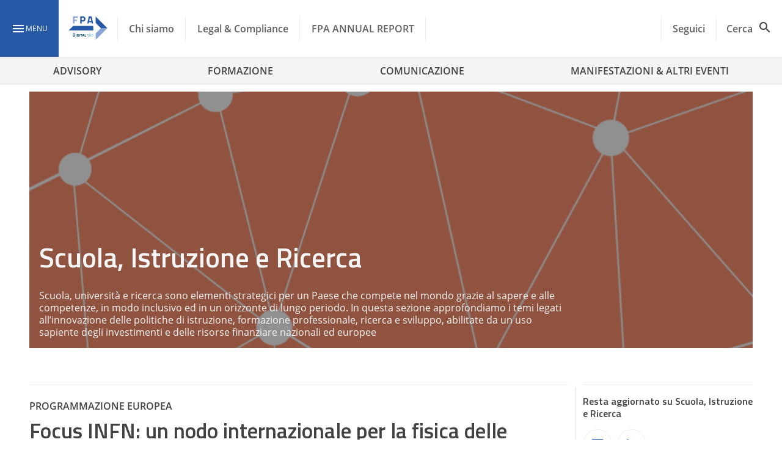

--- FILE ---
content_type: text/css
request_url: https://www.forumpa.it/wp-content/plugins/WPPlugin-NewTopicC2A/dist/fpa-topic_c2a.scss.css?ver=2.11.12
body_size: 1948
content:
:root{--topicc2a-primary:#2659a5;--topicc2a-primary-lighten:#78a3ca;--topicc2a-primary-rgba:rgba(38,89,165,.8);--topicc2a-accent:#ffd600;--topicc2a-accent-darken:#c7a500;--topicc2a-grey-primary:#616161;--topicc2a-grey-lighten:#9e9e9e;--topicc2a-font-family-1:"Titillium Web",blinkmacsystemfont,-apple-system,"Segoe UI","Roboto","Oxygen","Ubuntu","Cantarell","Fira Sans","Droid Sans","Helvetica Neue","Helvetica","Arial",sans-serif;--topicc2a-font-family-2:"Open Sans",blinkmacsystemfont,-apple-system,"Segoe UI","Roboto","Oxygen","Ubuntu","Cantarell","Fira Sans","Droid Sans","Helvetica Neue","Helvetica","Arial",sans-serif;--topicc2a-fpa-hbform-submit:#000}.cstm-is-flex{display:flex}.cstm-valign-wrapper{justify-content:center}.cstm-center-align{align-items:center}.cstm-hide,.cta-footer.cstm-row.cstm-hide{display:none}.cstm-left{float:left}.cta-topics-wrapper{margin-top:16px}.cta-btn{margin-left:auto;width:100%}.cta-tipo-servizio{color:var(--topicc2a-primary)}.cta-tipo-servizio span,.cta-topic span{margin-left:8px}.cta-tipo-servizio span{text-transform:uppercase}.cta-tipo-servizio svg{fill:var(--topicc2a-primary)}.cta-topic svg .a{fill:var(--topicc2a-accent);opacity:1}.cta-row-titolo-img{flex-direction:column;margin-bottom:0;min-height:100px}.cstm-col.cta-cstm-row-tipo-servizio,.cstm-row.cta-footer,.cta-footer-tanks,.hb-form-wrapper{background-color:#fafafa;padding:16px}.cstm-row.cta-footer-tanks{margin-bottom:0;margin-top:16px;padding-left:0}.hb-form-wrapper{margin-top:16px}.cstm-row.cta-footer{margin-bottom:0;margin-top:16px;padding:16px 0}.cta-titolo{color:#424242;flex-grow:1;font-family:var(--topicc2a-font-family-1);font-size:24px;font-weight:700;line-height:28px}.cta-date{color:#9e9e9e}.cta-topic{color:#616161}.cta-topic:first-child{margin-right:16px}.cta-wrapper a.cta-btn,.hb-form-wrapper .hs-button.primary.large{background-color:var(--topicc2a-accent)!important;border:0;border-radius:3px;box-shadow:none;color:#fff;cursor:pointer;font-family:var(--topicc2a-font-family-2)!important;font-size:15px;font-weight:600;height:30px;line-height:28px;padding:0 8px!important;text-align:center;text-shadow:none;width:100%}.hb-form-wrapper .boolean-accessible{background:transparent;cursor:pointer;height:16px;position:absolute;top:3px;width:16px;z-index:1}.hb-form-wrapper .boolean-accessible-popup{left:-20px}.hb-form-wrapper .boolean-accessible-iframe{left:0}.hb-form-wrapper ul.inputs-list.multi-container{display:flex;flex-direction:column;margin-bottom:1rem;margin-top:1rem}.hb-form-wrapper ul.inputs-list.multi-container span{padding-left:1.5rem!important;padding-top:.2rem!important}.hb-form-wrapper ul.inputs-list.multi-container li:last-child label{margin-bottom:0}.hb-form-wrapper ul.inputs-list.multi-container input[type=checkbox].hs-input+span:before{left:0}.cta-wrapper a.cta-btn{color:#fff!important;font-size:15px}.cta-frase-ingaggio{flex-grow:1;line-height:1.5}@media(max-width:600px){.cta-frase-ingaggio{margin-bottom:8px}}.cta-wrapper a.cta-btn:hover{color:#fff!important;text-decoration:none}.hb-form-wrapper .hs-button.primary.large{color:var(--topicc2a-fpa-hbform-submit,#fff);float:none;margin-top:24px;width:100%}.hb-form-wrapper .hs-button.primary.large:active,.hb-form-wrapper .hs-button.primary.large:hover{background-color:var(--topicc2a-accent-darken)!important;border:0!important;box-shadow:none!important;font-family:var(--topicc2a-font-family-2)!important;font-size:15px;font-weight:600}.hb-form-wrapper .hs-button.primary.large:active{background-color:var(--topicc2a-accent) -darken!important;font-size:15px!important}.hb-form-wrapper .hs-form-booleancheckbox{float:left;list-style:none;list-style-type:none!important;margin-left:0!important;margin-top:16px}.article_body_text ul:not(.browser-default)>li.hs-form-booleancheckbox{list-style:none}.hb-form-wrapper input[type=email].hs-input,.hb-form-wrapper input[type=tel].hs-input,.hb-form-wrapper input[type=text].hs-input,.hb-form-wrapper select.hs-input{background-color:#fff;border:1px solid #e0e0e0;border-radius:3px;box-sizing:border-box;font-family:var(--topicc2a-font-family-2);height:26px;margin:0;max-width:100%}.hb-form-wrapper input[type=email].hs-input.invalid,.hb-form-wrapper input[type=tel].hs-input.invalid,.hb-form-wrapper input[type=text].hs-input.invalid,.hb-form-wrapper select.hs-input.invalid{border:1px solid #f44336;box-shadow:none}.hb-form-wrapper ul.hs-error-msgs li{line-height:1;margin-top:0!important;width:100%}.hb-form-wrapper ul.inputs-list li{list-style:none;list-style-type:none!important;margin:0;padding:0}article .body-text .hb-form-wrapper ul:not(.browser-default) li{float:left;list-style:none;margin-top:16px}.hb-form-wrapper input[type=email].hs-input,.hb-form-wrapper input[type=tel].hs-input,.hb-form-wrapper input[type=text].hs-input,.hb-form-wrapper select.hs-input{-webkit-appearance:menulist;-moz-appearance:menulist;appearance:menulist;font-size:18px;height:36px;padding-left:8px;width:100%}.hb-form-wrapper .hs-input{all:none}.hb-form-wrapper label,.hb-form-wrapper span,.hs-main-font-element{font-family:var(--topicc2a-font-family-1)}.hb-form-wrapper span{position:relative}.hb-form-wrapper label{display:block}.hb-form-wrapper .hs-richtext,.hb-form-wrapper .hs-richtext a,.hb-form-wrapper .hs-richtext span{color:#424242!important}.hb-form-wrapper .hs-form-field label,.hb-form-wrapper .hs-richtext,.hb-form-wrapper .hs-richtext a,.hb-form-wrapper .hs-richtext p,.hb-form-wrapper .hs-richtext span,.hb-form-wrapper p{color:var(--topicc2a-grey-primary)!important;font-family:var(--topicc2a-font-family-1)!important;font-size:13px;font-weight:600!important}.hb-form-wrapper .hs-form-field label{margin-bottom:.5rem}.hb-form-wrapper .hs-form-field:not(:first-child){margin-top:1rem}.hb-form-wrapper input[type=email].hs-input:focus,.hb-form-wrapper input[type=tel].hs-input:focus,.hb-form-wrapper input[type=text].hs-input:focus{border:1px solid #718792;box-shadow:none}.hb-form-wrapper input[type=checkbox].hs-input,.hb-form-wrapper input[type=radio].hs-input{display:none}.hb-form-wrapper .hs-form-checkbox,.hb-form-wrapper .hs-form-radio{float:left}.hb-form-wrapper input[type=checkbox].hs-input:checked+span,.hb-form-wrapper input[type=checkbox].hs-input:not(:checked)+span,.hb-form-wrapper input[type=radio].hs-input:checked+span,.hb-form-wrapper input[type=radio].hs-input:not(:checked)+span{cursor:pointer;font-size:13px;line-height:16px;margin-left:0;padding-bottom:8px;padding-left:24px;position:relative}.hb-form-wrapper input[type=checkbox].hs-input:checked+span:before,.hb-form-wrapper input[type=checkbox].hs-input:not(:checked)+span:before,.hb-form-wrapper input[type=radio].hs-input:checked+span:before,.hb-form-wrapper input[type=radio].hs-input:not(:checked)+span:before{background-color:#fff;border:1px solid #718792;box-sizing:border-box;content:"";height:16px;left:0;position:absolute;top:0;width:16px}.hb-form-wrapper input[type=radio].hs-input:checked+span:before,.hb-form-wrapper input[type=radio].hs-input:not(:checked)+span:before{border-radius:50%}.hb-form-wrapper input[type=checkbox].hs-input:checked+span:before{background-color:var(--topicc2a-accent);border:1px solid var(--topicc2a-accent)}.hb-form-wrapper input[type=radio].hs-input:checked+span:before{border:1px solid var(--topicc2a-accent)}.hb-form-wrapper input[type=checkbox].hs-input:checked+span:after{border-color:transparent #fff #fff transparent;border-style:solid;border-width:2px;box-sizing:border-box;content:"";height:11px;left:2px;position:absolute;top:1px;transform:rotate(37deg);transform-origin:100% 100%;transition:all .2s;width:5px}.hb-form-wrapper input[type=radio].hs-input:checked+span:after{background-color:var(--topicc2a-accent);border-radius:50%;content:"";height:10px;left:3px;position:absolute;top:3px;transition:all .2s;width:10px}.cta-wrapper .cstm-row .cstm-col{padding-left:16px;padding-right:16px}label.hs-error-msg,label.hs-main-font-element{color:#f44336;font-size:12px!important;font-weight:600!important}.hb-form-wrapper .hs-form-field label.hs-error-msg,.hb-form-wrapper .hs-main-font-element:not(.submitted-message){color:#f44336!important;float:left;margin-left:0;margin-top:8px;padding-left:0;width:100%}.hb-form-wrapper .hs-form-field label.hs-error-msg{margin-bottom:8px;margin-top:0}.hb-form-wrapper label.hs-main-font-element{float:left;margin-top:8px}.hb-form-wrapper .hs-main-font-element{margin-top:0}.hb-form-wrapper .hs-richtext{display:block;line-height:1.5;width:100%}.date-time-counter,.gio.date-time-counter,.min.date-time-counter,.ore.date-time-counter,.sec.date-time-counter{color:#424242;font-size:14px;font-weight:500;margin:0 8px;position:relative;text-align:center;width:30px}.hb-form-wrapper ul.hs-error-msgs{margin:0}.hb-form-wrapper .submitted-message,.hb-form-wrapper .submitted-message p{float:none;font-size:18px}.hb-form-wrapper .hs-richtext p,article .body-text .hb-form-wrapper p{margin:0}.date-time-counter:first-child{margin-left:0}.date-time-counter:after,.gio.date-time-counter:after,.min.date-time-counter:after,.ore.date-time-counter:after,.sec.date-time-counter:after{bottom:-16px;color:#757575;font-size:12px;font-weight:400;left:0;position:absolute;text-align:center;width:100%}.date-time-counter.gio:after{content:"gg"}.date-time-counter.ore:after{content:"ore"}.date-time-counter.min:after{content:"min"}.date-time-counter.sec:after{content:"sec"}.topic-c2a__countdown{align-items:center;color:#616161;display:flex;font-size:14px;justify-content:center;margin:-10px 0 16px}.countdown__text{color:#424242;font-size:14px;font-weight:500;letter-spacing:0;margin-right:24px;margin-top:10px}.hb-form-wrapper .actions:after{clear:both;content:"";display:block}.hb-form-wrapper .input{all:unset}.no-list.hs-error-msgs.inputs-list{margin:0;padding:0}.cta-wrapper .hs-form-required{display:none}.hb-form-wrapper .submitted-message:after{clear:both;content:"";display:block}@media(min-width:601px){.topic-c2a__countdown{justify-content:start;margin-bottom:0}.cta-row-titolo-img{flex-direction:row}.cstm-col.cstm-l-5{width:41.6666666667%}.cstm-col.cstm-l-7{width:58.3333333333%}.cta-footer.cstm-row{display:flex}.cta-wrappera.cta-btn,.hb-form-wrapper .hs-button.primary.large{width:auto}.hb-form-wrapper .hs-button.primary.large{float:right}}


--- FILE ---
content_type: text/javascript
request_url: https://www.forumpa.it/wp-content/plugins/WPPlugin-NewTopicC2A/dist/275.79488.js
body_size: 26554
content:
(globalThis.webpackChunktopicc2a=globalThis.webpackChunktopicc2a||[]).push([[275],{4427:(e,t,n)=>{"use strict";n.d(t,{qg:()=>Me});const o={lessThanXSeconds:{one:"less than a second",other:"less than {{count}} seconds"},xSeconds:{one:"1 second",other:"{{count}} seconds"},halfAMinute:"half a minute",lessThanXMinutes:{one:"less than a minute",other:"less than {{count}} minutes"},xMinutes:{one:"1 minute",other:"{{count}} minutes"},aboutXHours:{one:"about 1 hour",other:"about {{count}} hours"},xHours:{one:"1 hour",other:"{{count}} hours"},xDays:{one:"1 day",other:"{{count}} days"},aboutXWeeks:{one:"about 1 week",other:"about {{count}} weeks"},xWeeks:{one:"1 week",other:"{{count}} weeks"},aboutXMonths:{one:"about 1 month",other:"about {{count}} months"},xMonths:{one:"1 month",other:"{{count}} months"},aboutXYears:{one:"about 1 year",other:"about {{count}} years"},xYears:{one:"1 year",other:"{{count}} years"},overXYears:{one:"over 1 year",other:"over {{count}} years"},almostXYears:{one:"almost 1 year",other:"almost {{count}} years"}};function a(e){return(t={})=>{const n=t.width?String(t.width):e.defaultWidth;return e.formats[n]||e.formats[e.defaultWidth]}}const r={date:a({formats:{full:"EEEE, MMMM do, y",long:"MMMM do, y",medium:"MMM d, y",short:"MM/dd/yyyy"},defaultWidth:"full"}),time:a({formats:{full:"h:mm:ss a zzzz",long:"h:mm:ss a z",medium:"h:mm:ss a",short:"h:mm a"},defaultWidth:"full"}),dateTime:a({formats:{full:"{{date}} 'at' {{time}}",long:"{{date}} 'at' {{time}}",medium:"{{date}}, {{time}}",short:"{{date}}, {{time}}"},defaultWidth:"full"})},s={lastWeek:"'last' eeee 'at' p",yesterday:"'yesterday at' p",today:"'today at' p",tomorrow:"'tomorrow at' p",nextWeek:"eeee 'at' p",other:"P"};function i(e){return(t,n)=>{let o;if("formatting"===(n?.context?String(n.context):"standalone")&&e.formattingValues){const t=e.defaultFormattingWidth||e.defaultWidth,a=n?.width?String(n.width):t;o=e.formattingValues[a]||e.formattingValues[t]}else{const t=e.defaultWidth,a=n?.width?String(n.width):e.defaultWidth;o=e.values[a]||e.values[t]}return o[e.argumentCallback?e.argumentCallback(t):t]}}function l(e){return(t,n={})=>{const o=n.width,a=o&&e.matchPatterns[o]||e.matchPatterns[e.defaultMatchWidth],r=t.match(a);if(!r)return null;const s=r[0],i=o&&e.parsePatterns[o]||e.parsePatterns[e.defaultParseWidth],l=Array.isArray(i)?function(e){for(let t=0;t<e.length;t++)if(e[t].test(s))return t}(i):function(e){for(const t in e)if(Object.prototype.hasOwnProperty.call(e,t)&&e[t].test(s))return t}(i);let c;return c=e.valueCallback?e.valueCallback(l):l,c=n.valueCallback?n.valueCallback(c):c,{value:c,rest:t.slice(s.length)}}}var c;const d={code:"en-US",formatDistance:(e,t,n)=>{let a;const r=o[e];return a="string"==typeof r?r:1===t?r.one:r.other.replace("{{count}}",t.toString()),n?.addSuffix?n.comparison&&n.comparison>0?"in "+a:a+" ago":a},formatLong:r,formatRelative:(e,t,n,o)=>s[e],localize:{ordinalNumber:(e,t)=>{const n=Number(e),o=n%100;if(o>20||o<10)switch(o%10){case 1:return n+"st";case 2:return n+"nd";case 3:return n+"rd"}return n+"th"},era:i({values:{narrow:["B","A"],abbreviated:["BC","AD"],wide:["Before Christ","Anno Domini"]},defaultWidth:"wide"}),quarter:i({values:{narrow:["1","2","3","4"],abbreviated:["Q1","Q2","Q3","Q4"],wide:["1st quarter","2nd quarter","3rd quarter","4th quarter"]},defaultWidth:"wide",argumentCallback:e=>e-1}),month:i({values:{narrow:["J","F","M","A","M","J","J","A","S","O","N","D"],abbreviated:["Jan","Feb","Mar","Apr","May","Jun","Jul","Aug","Sep","Oct","Nov","Dec"],wide:["January","February","March","April","May","June","July","August","September","October","November","December"]},defaultWidth:"wide"}),day:i({values:{narrow:["S","M","T","W","T","F","S"],short:["Su","Mo","Tu","We","Th","Fr","Sa"],abbreviated:["Sun","Mon","Tue","Wed","Thu","Fri","Sat"],wide:["Sunday","Monday","Tuesday","Wednesday","Thursday","Friday","Saturday"]},defaultWidth:"wide"}),dayPeriod:i({values:{narrow:{am:"a",pm:"p",midnight:"mi",noon:"n",morning:"morning",afternoon:"afternoon",evening:"evening",night:"night"},abbreviated:{am:"AM",pm:"PM",midnight:"midnight",noon:"noon",morning:"morning",afternoon:"afternoon",evening:"evening",night:"night"},wide:{am:"a.m.",pm:"p.m.",midnight:"midnight",noon:"noon",morning:"morning",afternoon:"afternoon",evening:"evening",night:"night"}},defaultWidth:"wide",formattingValues:{narrow:{am:"a",pm:"p",midnight:"mi",noon:"n",morning:"in the morning",afternoon:"in the afternoon",evening:"in the evening",night:"at night"},abbreviated:{am:"AM",pm:"PM",midnight:"midnight",noon:"noon",morning:"in the morning",afternoon:"in the afternoon",evening:"in the evening",night:"at night"},wide:{am:"a.m.",pm:"p.m.",midnight:"midnight",noon:"noon",morning:"in the morning",afternoon:"in the afternoon",evening:"in the evening",night:"at night"}},defaultFormattingWidth:"wide"})},match:{ordinalNumber:(c={matchPattern:/^(\d+)(th|st|nd|rd)?/i,parsePattern:/\d+/i,valueCallback:e=>parseInt(e,10)},(e,t={})=>{const n=e.match(c.matchPattern);if(!n)return null;const o=n[0],a=e.match(c.parsePattern);if(!a)return null;let r=c.valueCallback?c.valueCallback(a[0]):a[0];return r=t.valueCallback?t.valueCallback(r):r,{value:r,rest:e.slice(o.length)}}),era:l({matchPatterns:{narrow:/^(b|a)/i,abbreviated:/^(b\.?\s?c\.?|b\.?\s?c\.?\s?e\.?|a\.?\s?d\.?|c\.?\s?e\.?)/i,wide:/^(before christ|before common era|anno domini|common era)/i},defaultMatchWidth:"wide",parsePatterns:{any:[/^b/i,/^(a|c)/i]},defaultParseWidth:"any"}),quarter:l({matchPatterns:{narrow:/^[1234]/i,abbreviated:/^q[1234]/i,wide:/^[1234](th|st|nd|rd)? quarter/i},defaultMatchWidth:"wide",parsePatterns:{any:[/1/i,/2/i,/3/i,/4/i]},defaultParseWidth:"any",valueCallback:e=>e+1}),month:l({matchPatterns:{narrow:/^[jfmasond]/i,abbreviated:/^(jan|feb|mar|apr|may|jun|jul|aug|sep|oct|nov|dec)/i,wide:/^(january|february|march|april|may|june|july|august|september|october|november|december)/i},defaultMatchWidth:"wide",parsePatterns:{narrow:[/^j/i,/^f/i,/^m/i,/^a/i,/^m/i,/^j/i,/^j/i,/^a/i,/^s/i,/^o/i,/^n/i,/^d/i],any:[/^ja/i,/^f/i,/^mar/i,/^ap/i,/^may/i,/^jun/i,/^jul/i,/^au/i,/^s/i,/^o/i,/^n/i,/^d/i]},defaultParseWidth:"any"}),day:l({matchPatterns:{narrow:/^[smtwf]/i,short:/^(su|mo|tu|we|th|fr|sa)/i,abbreviated:/^(sun|mon|tue|wed|thu|fri|sat)/i,wide:/^(sunday|monday|tuesday|wednesday|thursday|friday|saturday)/i},defaultMatchWidth:"wide",parsePatterns:{narrow:[/^s/i,/^m/i,/^t/i,/^w/i,/^t/i,/^f/i,/^s/i],any:[/^su/i,/^m/i,/^tu/i,/^w/i,/^th/i,/^f/i,/^sa/i]},defaultParseWidth:"any"}),dayPeriod:l({matchPatterns:{narrow:/^(a|p|mi|n|(in the|at) (morning|afternoon|evening|night))/i,any:/^([ap]\.?\s?m\.?|midnight|noon|(in the|at) (morning|afternoon|evening|night))/i},defaultMatchWidth:"any",parsePatterns:{any:{am:/^a/i,pm:/^p/i,midnight:/^mi/i,noon:/^no/i,morning:/morning/i,afternoon:/afternoon/i,evening:/evening/i,night:/night/i}},defaultParseWidth:"any"})},options:{weekStartsOn:0,firstWeekContainsDate:1}},u=(e,t)=>{switch(e){case"P":return t.date({width:"short"});case"PP":return t.date({width:"medium"});case"PPP":return t.date({width:"long"});default:return t.date({width:"full"})}},w=(e,t)=>{switch(e){case"p":return t.time({width:"short"});case"pp":return t.time({width:"medium"});case"ppp":return t.time({width:"long"});default:return t.time({width:"full"})}},m={p:w,P:(e,t)=>{const n=e.match(/(P+)(p+)?/)||[],o=n[1],a=n[2];if(!a)return u(e,t);let r;switch(o){case"P":r=t.dateTime({width:"short"});break;case"PP":r=t.dateTime({width:"medium"});break;case"PPP":r=t.dateTime({width:"long"});break;default:r=t.dateTime({width:"full"})}return r.replace("{{date}}",u(o,t)).replace("{{time}}",w(a,t))}},h=/^D+$/,p=/^Y+$/,g=["D","DD","YY","YYYY"];function f(e){return h.test(e)}function b(e){return p.test(e)}function v(e,t,n){const o=function(e,t,n){const o="Y"===e[0]?"years":"days of the month";return`Use \`${e.toLowerCase()}\` instead of \`${e}\` (in \`${t}\`) for formatting ${o} to the input \`${n}\`; see: https://github.com/date-fns/date-fns/blob/master/docs/unicodeTokens.md`}(e,t,n);if(console.warn(o),g.includes(e))throw new RangeError(o)}Math.pow(10,8);const y=6048e5,k=Symbol.for("constructDateFrom");function x(e,t){return"function"==typeof e?e(t):e&&"object"==typeof e&&k in e?e[k](t):e instanceof Date?new e.constructor(t):new Date(t)}let C={};function T(){return C}function A(e,t){return x(t||e,e)}class E{subPriority=0;validate(e,t){return!0}}class P extends E{constructor(e,t,n,o,a){super(),this.value=e,this.validateValue=t,this.setValue=n,this.priority=o,a&&(this.subPriority=a)}validate(e,t){return this.validateValue(e,this.value,t)}set(e,t,n){return this.setValue(e,t,this.value,n)}}class M extends E{priority=10;subPriority=-1;constructor(e,t){super(),this.context=e||(e=>x(t,e))}set(e,t){return t.timestampIsSet?e:x(e,function(e,t){const n=function(e){return"function"==typeof e&&e.prototype?.constructor===e}(t)?new t(0):x(t,0);return n.setFullYear(e.getFullYear(),e.getMonth(),e.getDate()),n.setHours(e.getHours(),e.getMinutes(),e.getSeconds(),e.getMilliseconds()),n}(e,this.context))}}class L{run(e,t,n,o){const a=this.parse(e,t,n,o);return a?{setter:new P(a.value,this.validate,this.set,this.priority,this.subPriority),rest:a.rest}:null}validate(e,t,n){return!0}}const $=/^(1[0-2]|0?\d)/,B=/^(3[0-1]|[0-2]?\d)/,S=/^(36[0-6]|3[0-5]\d|[0-2]?\d?\d)/,D=/^(5[0-3]|[0-4]?\d)/,H=/^(2[0-3]|[0-1]?\d)/,O=/^(2[0-4]|[0-1]?\d)/,q=/^(1[0-1]|0?\d)/,j=/^(1[0-2]|0?\d)/,I=/^[0-5]?\d/,Y=/^[0-5]?\d/,z=/^\d/,W=/^\d{1,2}/,N=/^\d{1,3}/,F=/^\d{1,4}/,V=/^-?\d+/,R=/^-?\d/,X=/^-?\d{1,2}/,Q=/^-?\d{1,3}/,_=/^-?\d{1,4}/,U=/^([+-])(\d{2})(\d{2})?|Z/,Z=/^([+-])(\d{2})(\d{2})|Z/,K=/^([+-])(\d{2})(\d{2})((\d{2}))?|Z/,G=/^([+-])(\d{2}):(\d{2})|Z/,J=/^([+-])(\d{2}):(\d{2})(:(\d{2}))?|Z/;function ee(e,t){return e?{value:t(e.value),rest:e.rest}:e}function te(e,t){const n=t.match(e);return n?{value:parseInt(n[0],10),rest:t.slice(n[0].length)}:null}function ne(e,t){const n=t.match(e);return n?"Z"===n[0]?{value:0,rest:t.slice(1)}:{value:("+"===n[1]?1:-1)*(36e5*(n[2]?parseInt(n[2],10):0)+6e4*(n[3]?parseInt(n[3],10):0)+1e3*(n[5]?parseInt(n[5],10):0)),rest:t.slice(n[0].length)}:null}function oe(e){return te(V,e)}function ae(e,t){switch(e){case 1:return te(z,t);case 2:return te(W,t);case 3:return te(N,t);case 4:return te(F,t);default:return te(new RegExp("^\\d{1,"+e+"}"),t)}}function re(e,t){switch(e){case 1:return te(R,t);case 2:return te(X,t);case 3:return te(Q,t);case 4:return te(_,t);default:return te(new RegExp("^-?\\d{1,"+e+"}"),t)}}function se(e){switch(e){case"morning":return 4;case"evening":return 17;case"pm":case"noon":case"afternoon":return 12;default:return 0}}function ie(e,t){const n=t>0,o=n?t:1-t;let a;if(o<=50)a=e||100;else{const t=o+50;a=e+100*Math.trunc(t/100)-(e>=t%100?100:0)}return n?a:1-a}function le(e){return e%400==0||e%4==0&&e%100!=0}function ce(e,t){const n=T(),o=t?.weekStartsOn??t?.locale?.options?.weekStartsOn??n.weekStartsOn??n.locale?.options?.weekStartsOn??0,a=A(e,t?.in),r=a.getDay(),s=(r<o?7:0)+r-o;return a.setDate(a.getDate()-s),a.setHours(0,0,0,0),a}function de(e,t){const n=A(e,t?.in),o=n.getFullYear(),a=T(),r=t?.firstWeekContainsDate??t?.locale?.options?.firstWeekContainsDate??a.firstWeekContainsDate??a.locale?.options?.firstWeekContainsDate??1,s=x(t?.in||e,0);s.setFullYear(o+1,0,r),s.setHours(0,0,0,0);const i=ce(s,t),l=x(t?.in||e,0);l.setFullYear(o,0,r),l.setHours(0,0,0,0);const c=ce(l,t);return+n>=+i?o+1:+n>=+c?o:o-1}function ue(e,t){return ce(e,{...t,weekStartsOn:1})}function we(e,t){const n=A(e,t?.in),o=+ce(n,t)-+function(e,t){const n=T(),o=t?.firstWeekContainsDate??t?.locale?.options?.firstWeekContainsDate??n.firstWeekContainsDate??n.locale?.options?.firstWeekContainsDate??1,a=de(e,t),r=x(t?.in||e,0);return r.setFullYear(a,0,o),r.setHours(0,0,0,0),ce(r,t)}(n,t);return Math.round(o/y)+1}function me(e,t){const n=function(e,t){const n=A(e,t?.in),o=n.getFullYear(),a=x(n,0);a.setFullYear(o+1,0,4),a.setHours(0,0,0,0);const r=ue(a),s=x(n,0);s.setFullYear(o,0,4),s.setHours(0,0,0,0);const i=ue(s);return n.getTime()>=r.getTime()?o+1:n.getTime()>=i.getTime()?o:o-1}(e,t),o=x(t?.in||e,0);return o.setFullYear(n,0,4),o.setHours(0,0,0,0),ue(o)}function he(e,t,n){const o=A(e,n?.in),a=function(e,t){const n=A(e,t?.in),o=+ue(n)-+me(n);return Math.round(o/y)+1}(o,n)-t;return o.setDate(o.getDate()-7*a),o}const pe=[31,28,31,30,31,30,31,31,30,31,30,31],ge=[31,29,31,30,31,30,31,31,30,31,30,31];function fe(e,t,n){const o=A(e,n?.in);return isNaN(t)?x(n?.in||e,NaN):t?(o.setDate(o.getDate()+t),o):o}function be(e,t,n){const o=T(),a=n?.weekStartsOn??n?.locale?.options?.weekStartsOn??o.weekStartsOn??o.locale?.options?.weekStartsOn??0,r=A(e,n?.in),s=r.getDay(),i=7-a;return fe(r,t<0||t>6?t-(s+i)%7:((t%7+7)%7+i)%7-(s+i)%7,n)}function ve(e,t,n){const o=A(e,n?.in);return fe(o,t-function(e,t){const n=A(e,t?.in).getDay();return 0===n?7:n}(o,n),n)}function ye(e){const t=A(e),n=new Date(Date.UTC(t.getFullYear(),t.getMonth(),t.getDate(),t.getHours(),t.getMinutes(),t.getSeconds(),t.getMilliseconds()));return n.setUTCFullYear(t.getFullYear()),+e-+n}const ke={G:new class extends L{priority=140;parse(e,t,n){switch(t){case"G":case"GG":case"GGG":return n.era(e,{width:"abbreviated"})||n.era(e,{width:"narrow"});case"GGGGG":return n.era(e,{width:"narrow"});default:return n.era(e,{width:"wide"})||n.era(e,{width:"abbreviated"})||n.era(e,{width:"narrow"})}}set(e,t,n){return t.era=n,e.setFullYear(n,0,1),e.setHours(0,0,0,0),e}incompatibleTokens=["R","u","t","T"]},y:new class extends L{priority=130;incompatibleTokens=["Y","R","u","w","I","i","e","c","t","T"];parse(e,t,n){const o=e=>({year:e,isTwoDigitYear:"yy"===t});switch(t){case"y":return ee(ae(4,e),o);case"yo":return ee(n.ordinalNumber(e,{unit:"year"}),o);default:return ee(ae(t.length,e),o)}}validate(e,t){return t.isTwoDigitYear||t.year>0}set(e,t,n){const o=e.getFullYear();if(n.isTwoDigitYear){const t=ie(n.year,o);return e.setFullYear(t,0,1),e.setHours(0,0,0,0),e}const a="era"in t&&1!==t.era?1-n.year:n.year;return e.setFullYear(a,0,1),e.setHours(0,0,0,0),e}},Y:new class extends L{priority=130;parse(e,t,n){const o=e=>({year:e,isTwoDigitYear:"YY"===t});switch(t){case"Y":return ee(ae(4,e),o);case"Yo":return ee(n.ordinalNumber(e,{unit:"year"}),o);default:return ee(ae(t.length,e),o)}}validate(e,t){return t.isTwoDigitYear||t.year>0}set(e,t,n,o){const a=de(e,o);if(n.isTwoDigitYear){const t=ie(n.year,a);return e.setFullYear(t,0,o.firstWeekContainsDate),e.setHours(0,0,0,0),ce(e,o)}const r="era"in t&&1!==t.era?1-n.year:n.year;return e.setFullYear(r,0,o.firstWeekContainsDate),e.setHours(0,0,0,0),ce(e,o)}incompatibleTokens=["y","R","u","Q","q","M","L","I","d","D","i","t","T"]},R:new class extends L{priority=130;parse(e,t){return re("R"===t?4:t.length,e)}set(e,t,n){const o=x(e,0);return o.setFullYear(n,0,4),o.setHours(0,0,0,0),ue(o)}incompatibleTokens=["G","y","Y","u","Q","q","M","L","w","d","D","e","c","t","T"]},u:new class extends L{priority=130;parse(e,t){return re("u"===t?4:t.length,e)}set(e,t,n){return e.setFullYear(n,0,1),e.setHours(0,0,0,0),e}incompatibleTokens=["G","y","Y","R","w","I","i","e","c","t","T"]},Q:new class extends L{priority=120;parse(e,t,n){switch(t){case"Q":case"QQ":return ae(t.length,e);case"Qo":return n.ordinalNumber(e,{unit:"quarter"});case"QQQ":return n.quarter(e,{width:"abbreviated",context:"formatting"})||n.quarter(e,{width:"narrow",context:"formatting"});case"QQQQQ":return n.quarter(e,{width:"narrow",context:"formatting"});default:return n.quarter(e,{width:"wide",context:"formatting"})||n.quarter(e,{width:"abbreviated",context:"formatting"})||n.quarter(e,{width:"narrow",context:"formatting"})}}validate(e,t){return t>=1&&t<=4}set(e,t,n){return e.setMonth(3*(n-1),1),e.setHours(0,0,0,0),e}incompatibleTokens=["Y","R","q","M","L","w","I","d","D","i","e","c","t","T"]},q:new class extends L{priority=120;parse(e,t,n){switch(t){case"q":case"qq":return ae(t.length,e);case"qo":return n.ordinalNumber(e,{unit:"quarter"});case"qqq":return n.quarter(e,{width:"abbreviated",context:"standalone"})||n.quarter(e,{width:"narrow",context:"standalone"});case"qqqqq":return n.quarter(e,{width:"narrow",context:"standalone"});default:return n.quarter(e,{width:"wide",context:"standalone"})||n.quarter(e,{width:"abbreviated",context:"standalone"})||n.quarter(e,{width:"narrow",context:"standalone"})}}validate(e,t){return t>=1&&t<=4}set(e,t,n){return e.setMonth(3*(n-1),1),e.setHours(0,0,0,0),e}incompatibleTokens=["Y","R","Q","M","L","w","I","d","D","i","e","c","t","T"]},M:new class extends L{incompatibleTokens=["Y","R","q","Q","L","w","I","D","i","e","c","t","T"];priority=110;parse(e,t,n){const o=e=>e-1;switch(t){case"M":return ee(te($,e),o);case"MM":return ee(ae(2,e),o);case"Mo":return ee(n.ordinalNumber(e,{unit:"month"}),o);case"MMM":return n.month(e,{width:"abbreviated",context:"formatting"})||n.month(e,{width:"narrow",context:"formatting"});case"MMMMM":return n.month(e,{width:"narrow",context:"formatting"});default:return n.month(e,{width:"wide",context:"formatting"})||n.month(e,{width:"abbreviated",context:"formatting"})||n.month(e,{width:"narrow",context:"formatting"})}}validate(e,t){return t>=0&&t<=11}set(e,t,n){return e.setMonth(n,1),e.setHours(0,0,0,0),e}},L:new class extends L{priority=110;parse(e,t,n){const o=e=>e-1;switch(t){case"L":return ee(te($,e),o);case"LL":return ee(ae(2,e),o);case"Lo":return ee(n.ordinalNumber(e,{unit:"month"}),o);case"LLL":return n.month(e,{width:"abbreviated",context:"standalone"})||n.month(e,{width:"narrow",context:"standalone"});case"LLLLL":return n.month(e,{width:"narrow",context:"standalone"});default:return n.month(e,{width:"wide",context:"standalone"})||n.month(e,{width:"abbreviated",context:"standalone"})||n.month(e,{width:"narrow",context:"standalone"})}}validate(e,t){return t>=0&&t<=11}set(e,t,n){return e.setMonth(n,1),e.setHours(0,0,0,0),e}incompatibleTokens=["Y","R","q","Q","M","w","I","D","i","e","c","t","T"]},w:new class extends L{priority=100;parse(e,t,n){switch(t){case"w":return te(D,e);case"wo":return n.ordinalNumber(e,{unit:"week"});default:return ae(t.length,e)}}validate(e,t){return t>=1&&t<=53}set(e,t,n,o){return ce(function(e,t,n){const o=A(e,n?.in),a=we(o,n)-t;return o.setDate(o.getDate()-7*a),A(o,n?.in)}(e,n,o),o)}incompatibleTokens=["y","R","u","q","Q","M","L","I","d","D","i","t","T"]},I:new class extends L{priority=100;parse(e,t,n){switch(t){case"I":return te(D,e);case"Io":return n.ordinalNumber(e,{unit:"week"});default:return ae(t.length,e)}}validate(e,t){return t>=1&&t<=53}set(e,t,n){return ue(he(e,n))}incompatibleTokens=["y","Y","u","q","Q","M","L","w","d","D","e","c","t","T"]},d:new class extends L{priority=90;subPriority=1;parse(e,t,n){switch(t){case"d":return te(B,e);case"do":return n.ordinalNumber(e,{unit:"date"});default:return ae(t.length,e)}}validate(e,t){const n=le(e.getFullYear()),o=e.getMonth();return n?t>=1&&t<=ge[o]:t>=1&&t<=pe[o]}set(e,t,n){return e.setDate(n),e.setHours(0,0,0,0),e}incompatibleTokens=["Y","R","q","Q","w","I","D","i","e","c","t","T"]},D:new class extends L{priority=90;subpriority=1;parse(e,t,n){switch(t){case"D":case"DD":return te(S,e);case"Do":return n.ordinalNumber(e,{unit:"date"});default:return ae(t.length,e)}}validate(e,t){return le(e.getFullYear())?t>=1&&t<=366:t>=1&&t<=365}set(e,t,n){return e.setMonth(0,n),e.setHours(0,0,0,0),e}incompatibleTokens=["Y","R","q","Q","M","L","w","I","d","E","i","e","c","t","T"]},E:new class extends L{priority=90;parse(e,t,n){switch(t){case"E":case"EE":case"EEE":return n.day(e,{width:"abbreviated",context:"formatting"})||n.day(e,{width:"short",context:"formatting"})||n.day(e,{width:"narrow",context:"formatting"});case"EEEEE":return n.day(e,{width:"narrow",context:"formatting"});case"EEEEEE":return n.day(e,{width:"short",context:"formatting"})||n.day(e,{width:"narrow",context:"formatting"});default:return n.day(e,{width:"wide",context:"formatting"})||n.day(e,{width:"abbreviated",context:"formatting"})||n.day(e,{width:"short",context:"formatting"})||n.day(e,{width:"narrow",context:"formatting"})}}validate(e,t){return t>=0&&t<=6}set(e,t,n,o){return(e=be(e,n,o)).setHours(0,0,0,0),e}incompatibleTokens=["D","i","e","c","t","T"]},e:new class extends L{priority=90;parse(e,t,n,o){const a=e=>{const t=7*Math.floor((e-1)/7);return(e+o.weekStartsOn+6)%7+t};switch(t){case"e":case"ee":return ee(ae(t.length,e),a);case"eo":return ee(n.ordinalNumber(e,{unit:"day"}),a);case"eee":return n.day(e,{width:"abbreviated",context:"formatting"})||n.day(e,{width:"short",context:"formatting"})||n.day(e,{width:"narrow",context:"formatting"});case"eeeee":return n.day(e,{width:"narrow",context:"formatting"});case"eeeeee":return n.day(e,{width:"short",context:"formatting"})||n.day(e,{width:"narrow",context:"formatting"});default:return n.day(e,{width:"wide",context:"formatting"})||n.day(e,{width:"abbreviated",context:"formatting"})||n.day(e,{width:"short",context:"formatting"})||n.day(e,{width:"narrow",context:"formatting"})}}validate(e,t){return t>=0&&t<=6}set(e,t,n,o){return(e=be(e,n,o)).setHours(0,0,0,0),e}incompatibleTokens=["y","R","u","q","Q","M","L","I","d","D","E","i","c","t","T"]},c:new class extends L{priority=90;parse(e,t,n,o){const a=e=>{const t=7*Math.floor((e-1)/7);return(e+o.weekStartsOn+6)%7+t};switch(t){case"c":case"cc":return ee(ae(t.length,e),a);case"co":return ee(n.ordinalNumber(e,{unit:"day"}),a);case"ccc":return n.day(e,{width:"abbreviated",context:"standalone"})||n.day(e,{width:"short",context:"standalone"})||n.day(e,{width:"narrow",context:"standalone"});case"ccccc":return n.day(e,{width:"narrow",context:"standalone"});case"cccccc":return n.day(e,{width:"short",context:"standalone"})||n.day(e,{width:"narrow",context:"standalone"});default:return n.day(e,{width:"wide",context:"standalone"})||n.day(e,{width:"abbreviated",context:"standalone"})||n.day(e,{width:"short",context:"standalone"})||n.day(e,{width:"narrow",context:"standalone"})}}validate(e,t){return t>=0&&t<=6}set(e,t,n,o){return(e=be(e,n,o)).setHours(0,0,0,0),e}incompatibleTokens=["y","R","u","q","Q","M","L","I","d","D","E","i","e","t","T"]},i:new class extends L{priority=90;parse(e,t,n){const o=e=>0===e?7:e;switch(t){case"i":case"ii":return ae(t.length,e);case"io":return n.ordinalNumber(e,{unit:"day"});case"iii":return ee(n.day(e,{width:"abbreviated",context:"formatting"})||n.day(e,{width:"short",context:"formatting"})||n.day(e,{width:"narrow",context:"formatting"}),o);case"iiiii":return ee(n.day(e,{width:"narrow",context:"formatting"}),o);case"iiiiii":return ee(n.day(e,{width:"short",context:"formatting"})||n.day(e,{width:"narrow",context:"formatting"}),o);default:return ee(n.day(e,{width:"wide",context:"formatting"})||n.day(e,{width:"abbreviated",context:"formatting"})||n.day(e,{width:"short",context:"formatting"})||n.day(e,{width:"narrow",context:"formatting"}),o)}}validate(e,t){return t>=1&&t<=7}set(e,t,n){return(e=ve(e,n)).setHours(0,0,0,0),e}incompatibleTokens=["y","Y","u","q","Q","M","L","w","d","D","E","e","c","t","T"]},a:new class extends L{priority=80;parse(e,t,n){switch(t){case"a":case"aa":case"aaa":return n.dayPeriod(e,{width:"abbreviated",context:"formatting"})||n.dayPeriod(e,{width:"narrow",context:"formatting"});case"aaaaa":return n.dayPeriod(e,{width:"narrow",context:"formatting"});default:return n.dayPeriod(e,{width:"wide",context:"formatting"})||n.dayPeriod(e,{width:"abbreviated",context:"formatting"})||n.dayPeriod(e,{width:"narrow",context:"formatting"})}}set(e,t,n){return e.setHours(se(n),0,0,0),e}incompatibleTokens=["b","B","H","k","t","T"]},b:new class extends L{priority=80;parse(e,t,n){switch(t){case"b":case"bb":case"bbb":return n.dayPeriod(e,{width:"abbreviated",context:"formatting"})||n.dayPeriod(e,{width:"narrow",context:"formatting"});case"bbbbb":return n.dayPeriod(e,{width:"narrow",context:"formatting"});default:return n.dayPeriod(e,{width:"wide",context:"formatting"})||n.dayPeriod(e,{width:"abbreviated",context:"formatting"})||n.dayPeriod(e,{width:"narrow",context:"formatting"})}}set(e,t,n){return e.setHours(se(n),0,0,0),e}incompatibleTokens=["a","B","H","k","t","T"]},B:new class extends L{priority=80;parse(e,t,n){switch(t){case"B":case"BB":case"BBB":return n.dayPeriod(e,{width:"abbreviated",context:"formatting"})||n.dayPeriod(e,{width:"narrow",context:"formatting"});case"BBBBB":return n.dayPeriod(e,{width:"narrow",context:"formatting"});default:return n.dayPeriod(e,{width:"wide",context:"formatting"})||n.dayPeriod(e,{width:"abbreviated",context:"formatting"})||n.dayPeriod(e,{width:"narrow",context:"formatting"})}}set(e,t,n){return e.setHours(se(n),0,0,0),e}incompatibleTokens=["a","b","t","T"]},h:new class extends L{priority=70;parse(e,t,n){switch(t){case"h":return te(j,e);case"ho":return n.ordinalNumber(e,{unit:"hour"});default:return ae(t.length,e)}}validate(e,t){return t>=1&&t<=12}set(e,t,n){const o=e.getHours()>=12;return o&&n<12?e.setHours(n+12,0,0,0):o||12!==n?e.setHours(n,0,0,0):e.setHours(0,0,0,0),e}incompatibleTokens=["H","K","k","t","T"]},H:new class extends L{priority=70;parse(e,t,n){switch(t){case"H":return te(H,e);case"Ho":return n.ordinalNumber(e,{unit:"hour"});default:return ae(t.length,e)}}validate(e,t){return t>=0&&t<=23}set(e,t,n){return e.setHours(n,0,0,0),e}incompatibleTokens=["a","b","h","K","k","t","T"]},K:new class extends L{priority=70;parse(e,t,n){switch(t){case"K":return te(q,e);case"Ko":return n.ordinalNumber(e,{unit:"hour"});default:return ae(t.length,e)}}validate(e,t){return t>=0&&t<=11}set(e,t,n){return e.getHours()>=12&&n<12?e.setHours(n+12,0,0,0):e.setHours(n,0,0,0),e}incompatibleTokens=["h","H","k","t","T"]},k:new class extends L{priority=70;parse(e,t,n){switch(t){case"k":return te(O,e);case"ko":return n.ordinalNumber(e,{unit:"hour"});default:return ae(t.length,e)}}validate(e,t){return t>=1&&t<=24}set(e,t,n){const o=n<=24?n%24:n;return e.setHours(o,0,0,0),e}incompatibleTokens=["a","b","h","H","K","t","T"]},m:new class extends L{priority=60;parse(e,t,n){switch(t){case"m":return te(I,e);case"mo":return n.ordinalNumber(e,{unit:"minute"});default:return ae(t.length,e)}}validate(e,t){return t>=0&&t<=59}set(e,t,n){return e.setMinutes(n,0,0),e}incompatibleTokens=["t","T"]},s:new class extends L{priority=50;parse(e,t,n){switch(t){case"s":return te(Y,e);case"so":return n.ordinalNumber(e,{unit:"second"});default:return ae(t.length,e)}}validate(e,t){return t>=0&&t<=59}set(e,t,n){return e.setSeconds(n,0),e}incompatibleTokens=["t","T"]},S:new class extends L{priority=30;parse(e,t){return ee(ae(t.length,e),(e=>Math.trunc(e*Math.pow(10,3-t.length))))}set(e,t,n){return e.setMilliseconds(n),e}incompatibleTokens=["t","T"]},X:new class extends L{priority=10;parse(e,t){switch(t){case"X":return ne(U,e);case"XX":return ne(Z,e);case"XXXX":return ne(K,e);case"XXXXX":return ne(J,e);default:return ne(G,e)}}set(e,t,n){return t.timestampIsSet?e:x(e,e.getTime()-ye(e)-n)}incompatibleTokens=["t","T","x"]},x:new class extends L{priority=10;parse(e,t){switch(t){case"x":return ne(U,e);case"xx":return ne(Z,e);case"xxxx":return ne(K,e);case"xxxxx":return ne(J,e);default:return ne(G,e)}}set(e,t,n){return t.timestampIsSet?e:x(e,e.getTime()-ye(e)-n)}incompatibleTokens=["t","T","X"]},t:new class extends L{priority=40;parse(e){return oe(e)}set(e,t,n){return[x(e,1e3*n),{timestampIsSet:!0}]}incompatibleTokens="*"},T:new class extends L{priority=20;parse(e){return oe(e)}set(e,t,n){return[x(e,n),{timestampIsSet:!0}]}incompatibleTokens="*"}},xe=/[yYQqMLwIdDecihHKkms]o|(\w)\1*|''|'(''|[^'])+('|$)|./g,Ce=/P+p+|P+|p+|''|'(''|[^'])+('|$)|./g,Te=/^'([^]*?)'?$/,Ae=/''/g,Ee=/\S/,Pe=/[a-zA-Z]/;function Me(e,t,n,o){const a=()=>x(o?.in||n,NaN),r=Object.assign({},T()),s=o?.locale??r.locale??d,i=o?.firstWeekContainsDate??o?.locale?.options?.firstWeekContainsDate??r.firstWeekContainsDate??r.locale?.options?.firstWeekContainsDate??1,l=o?.weekStartsOn??o?.locale?.options?.weekStartsOn??r.weekStartsOn??r.locale?.options?.weekStartsOn??0;if(!t)return e?a():A(n,o?.in);const c={firstWeekContainsDate:i,weekStartsOn:l,locale:s},u=[new M(o?.in,n)],w=t.match(Ce).map((e=>{const t=e[0];return t in m?(0,m[t])(e,s.formatLong):e})).join("").match(xe),h=[];for(let n of w){!o?.useAdditionalWeekYearTokens&&b(n)&&v(n,t,e),!o?.useAdditionalDayOfYearTokens&&f(n)&&v(n,t,e);const r=n[0],i=ke[r];if(i){const{incompatibleTokens:t}=i;if(Array.isArray(t)){const e=h.find((e=>t.includes(e.token)||e.token===r));if(e)throw new RangeError(`The format string mustn't contain \`${e.fullToken}\` and \`${n}\` at the same time`)}else if("*"===i.incompatibleTokens&&h.length>0)throw new RangeError(`The format string mustn't contain \`${n}\` and any other token at the same time`);h.push({token:r,fullToken:n});const o=i.run(e,n,s.match,c);if(!o)return a();u.push(o.setter),e=o.rest}else{if(r.match(Pe))throw new RangeError("Format string contains an unescaped latin alphabet character `"+r+"`");if("''"===n?n="'":"'"===r&&(n=n.match(Te)[1].replace(Ae,"'")),0!==e.indexOf(n))return a();e=e.slice(n.length)}}if(e.length>0&&Ee.test(e))return a();const p=u.map((e=>e.priority)).sort(((e,t)=>t-e)).filter(((e,t,n)=>n.indexOf(e)===t)).map((e=>u.filter((t=>t.priority===e)).sort(((e,t)=>t.subPriority-e.subPriority)))).map((e=>e[0]));let g=A(n,o?.in);if(isNaN(+g))return a();const y={};for(const e of p){if(!e.validate(g,c))return a();const t=e.set(g,y,c);Array.isArray(t)?(g=t[0],Object.assign(y,t[1])):g=t}return g}},8465:function(e){e.exports=function(){"use strict";function e(e,t,n){if("function"==typeof e?e===t:e.has(t))return arguments.length<3?t:n;throw new TypeError("Private element is not present on this object")}function t(t,n){return t.get(e(t,n))}function n(e,t,n){(function(e,t){if(t.has(e))throw new TypeError("Cannot initialize the same private elements twice on an object")})(e,t),t.set(e,n)}const o={},a=e=>new Promise((t=>{if(!e)return t();const n=window.scrollX,a=window.scrollY;o.restoreFocusTimeout=setTimeout((()=>{o.previousActiveElement instanceof HTMLElement?(o.previousActiveElement.focus(),o.previousActiveElement=null):document.body&&document.body.focus(),t()}),100),window.scrollTo(n,a)})),r="swal2-",s=["container","shown","height-auto","iosfix","popup","modal","no-backdrop","no-transition","toast","toast-shown","show","hide","close","title","html-container","actions","confirm","deny","cancel","footer","icon","icon-content","image","input","file","range","select","radio","checkbox","label","textarea","inputerror","input-label","validation-message","progress-steps","active-progress-step","progress-step","progress-step-line","loader","loading","styled","top","top-start","top-end","top-left","top-right","center","center-start","center-end","center-left","center-right","bottom","bottom-start","bottom-end","bottom-left","bottom-right","grow-row","grow-column","grow-fullscreen","rtl","timer-progress-bar","timer-progress-bar-container","scrollbar-measure","icon-success","icon-warning","icon-info","icon-question","icon-error","draggable","dragging"].reduce(((e,t)=>(e[t]=r+t,e)),{}),i=["success","warning","info","question","error"].reduce(((e,t)=>(e[t]=r+t,e)),{}),l="SweetAlert2:",c=e=>e.charAt(0).toUpperCase()+e.slice(1),d=e=>{console.warn(`${l} ${"object"==typeof e?e.join(" "):e}`)},u=e=>{console.error(`${l} ${e}`)},w=[],m=function(e){let t=arguments.length>1&&void 0!==arguments[1]?arguments[1]:null;var n;n=`"${e}" is deprecated and will be removed in the next major release.${t?` Use "${t}" instead.`:""}`,w.includes(n)||(w.push(n),d(n))},h=e=>"function"==typeof e?e():e,p=e=>e&&"function"==typeof e.toPromise,g=e=>p(e)?e.toPromise():Promise.resolve(e),f=e=>e&&Promise.resolve(e)===e,b=()=>document.body.querySelector(`.${s.container}`),v=e=>{const t=b();return t?t.querySelector(e):null},y=e=>v(`.${e}`),k=()=>y(s.popup),x=()=>y(s.icon),C=()=>y(s.title),T=()=>y(s["html-container"]),A=()=>y(s.image),E=()=>y(s["progress-steps"]),P=()=>y(s["validation-message"]),M=()=>v(`.${s.actions} .${s.confirm}`),L=()=>v(`.${s.actions} .${s.cancel}`),$=()=>v(`.${s.actions} .${s.deny}`),B=()=>v(`.${s.loader}`),S=()=>y(s.actions),D=()=>y(s.footer),H=()=>y(s["timer-progress-bar"]),O=()=>y(s.close),q=()=>{const e=k();if(!e)return[];const t=e.querySelectorAll('[tabindex]:not([tabindex="-1"]):not([tabindex="0"])'),n=Array.from(t).sort(((e,t)=>{const n=parseInt(e.getAttribute("tabindex")||"0"),o=parseInt(t.getAttribute("tabindex")||"0");return n>o?1:n<o?-1:0})),o=e.querySelectorAll('\n  a[href],\n  area[href],\n  input:not([disabled]),\n  select:not([disabled]),\n  textarea:not([disabled]),\n  button:not([disabled]),\n  iframe,\n  object,\n  embed,\n  [tabindex="0"],\n  [contenteditable],\n  audio[controls],\n  video[controls],\n  summary\n'),a=Array.from(o).filter((e=>"-1"!==e.getAttribute("tabindex")));return[...new Set(n.concat(a))].filter((e=>ee(e)))},j=()=>z(document.body,s.shown)&&!z(document.body,s["toast-shown"])&&!z(document.body,s["no-backdrop"]),I=()=>{const e=k();return!!e&&z(e,s.toast)},Y=(e,t)=>{if(e.textContent="",t){const n=(new DOMParser).parseFromString(t,"text/html"),o=n.querySelector("head");o&&Array.from(o.childNodes).forEach((t=>{e.appendChild(t)}));const a=n.querySelector("body");a&&Array.from(a.childNodes).forEach((t=>{t instanceof HTMLVideoElement||t instanceof HTMLAudioElement?e.appendChild(t.cloneNode(!0)):e.appendChild(t)}))}},z=(e,t)=>{if(!t)return!1;const n=t.split(/\s+/);for(let t=0;t<n.length;t++)if(!e.classList.contains(n[t]))return!1;return!0},W=(e,t,n)=>{if(((e,t)=>{Array.from(e.classList).forEach((n=>{Object.values(s).includes(n)||Object.values(i).includes(n)||Object.values(t.showClass||{}).includes(n)||e.classList.remove(n)}))})(e,t),!t.customClass)return;const o=t.customClass[n];o&&("string"==typeof o||o.forEach?R(e,o):d(`Invalid type of customClass.${n}! Expected string or iterable object, got "${typeof o}"`))},N=(e,t)=>{if(!t)return null;switch(t){case"select":case"textarea":case"file":return e.querySelector(`.${s.popup} > .${s[t]}`);case"checkbox":return e.querySelector(`.${s.popup} > .${s.checkbox} input`);case"radio":return e.querySelector(`.${s.popup} > .${s.radio} input:checked`)||e.querySelector(`.${s.popup} > .${s.radio} input:first-child`);case"range":return e.querySelector(`.${s.popup} > .${s.range} input`);default:return e.querySelector(`.${s.popup} > .${s.input}`)}},F=e=>{if(e.focus(),"file"!==e.type){const t=e.value;e.value="",e.value=t}},V=(e,t,n)=>{e&&t&&("string"==typeof t&&(t=t.split(/\s+/).filter(Boolean)),t.forEach((t=>{Array.isArray(e)?e.forEach((e=>{n?e.classList.add(t):e.classList.remove(t)})):n?e.classList.add(t):e.classList.remove(t)})))},R=(e,t)=>{V(e,t,!0)},X=(e,t)=>{V(e,t,!1)},Q=(e,t)=>{const n=Array.from(e.children);for(let e=0;e<n.length;e++){const o=n[e];if(o instanceof HTMLElement&&z(o,t))return o}},_=(e,t,n)=>{n===`${parseInt(n)}`&&(n=parseInt(n)),n||0===parseInt(n)?e.style.setProperty(t,"number"==typeof n?`${n}px`:n):e.style.removeProperty(t)},U=function(e){let t=arguments.length>1&&void 0!==arguments[1]?arguments[1]:"flex";e&&(e.style.display=t)},Z=e=>{e&&(e.style.display="none")},K=function(e){let t=arguments.length>1&&void 0!==arguments[1]?arguments[1]:"block";e&&new MutationObserver((()=>{J(e,e.innerHTML,t)})).observe(e,{childList:!0,subtree:!0})},G=(e,t,n,o)=>{const a=e.querySelector(t);a&&a.style.setProperty(n,o)},J=function(e,t){t?U(e,arguments.length>2&&void 0!==arguments[2]?arguments[2]:"flex"):Z(e)},ee=e=>!(!e||!(e.offsetWidth||e.offsetHeight||e.getClientRects().length)),te=e=>!!(e.scrollHeight>e.clientHeight),ne=e=>{const t=window.getComputedStyle(e),n=parseFloat(t.getPropertyValue("animation-duration")||"0"),o=parseFloat(t.getPropertyValue("transition-duration")||"0");return n>0||o>0},oe=function(e){let t=arguments.length>1&&void 0!==arguments[1]&&arguments[1];const n=H();n&&ee(n)&&(t&&(n.style.transition="none",n.style.width="100%"),setTimeout((()=>{n.style.transition=`width ${e/1e3}s linear`,n.style.width="0%"}),10))},ae=`\n <div aria-labelledby="${s.title}" aria-describedby="${s["html-container"]}" class="${s.popup}" tabindex="-1">\n   <button type="button" class="${s.close}"></button>\n   <ul class="${s["progress-steps"]}"></ul>\n   <div class="${s.icon}"></div>\n   <img class="${s.image}" />\n   <h2 class="${s.title}" id="${s.title}"></h2>\n   <div class="${s["html-container"]}" id="${s["html-container"]}"></div>\n   <input class="${s.input}" id="${s.input}" />\n   <input type="file" class="${s.file}" />\n   <div class="${s.range}">\n     <input type="range" />\n     <output></output>\n   </div>\n   <select class="${s.select}" id="${s.select}"></select>\n   <div class="${s.radio}"></div>\n   <label class="${s.checkbox}">\n     <input type="checkbox" id="${s.checkbox}" />\n     <span class="${s.label}"></span>\n   </label>\n   <textarea class="${s.textarea}" id="${s.textarea}"></textarea>\n   <div class="${s["validation-message"]}" id="${s["validation-message"]}"></div>\n   <div class="${s.actions}">\n     <div class="${s.loader}"></div>\n     <button type="button" class="${s.confirm}"></button>\n     <button type="button" class="${s.deny}"></button>\n     <button type="button" class="${s.cancel}"></button>\n   </div>\n   <div class="${s.footer}"></div>\n   <div class="${s["timer-progress-bar-container"]}">\n     <div class="${s["timer-progress-bar"]}"></div>\n   </div>\n </div>\n`.replace(/(^|\n)\s*/g,""),re=()=>{o.currentInstance.resetValidationMessage()},se=e=>{const t=(()=>{const e=b();return!!e&&(e.remove(),X([document.documentElement,document.body],[s["no-backdrop"],s["toast-shown"],s["has-column"]]),!0)})();if("undefined"==typeof window||"undefined"==typeof document)return void u("SweetAlert2 requires document to initialize");const n=document.createElement("div");n.className=s.container,t&&R(n,s["no-transition"]),Y(n,ae),n.dataset.swal2Theme=e.theme;const o="string"==typeof(a=e.target)?document.querySelector(a):a;var a;o.appendChild(n),(e=>{const t=k();t.setAttribute("role",e.toast?"alert":"dialog"),t.setAttribute("aria-live",e.toast?"polite":"assertive"),e.toast||t.setAttribute("aria-modal","true")})(e),(e=>{"rtl"===window.getComputedStyle(e).direction&&R(b(),s.rtl)})(o),(()=>{const e=k(),t=Q(e,s.input),n=Q(e,s.file),o=e.querySelector(`.${s.range} input`),a=e.querySelector(`.${s.range} output`),r=Q(e,s.select),i=e.querySelector(`.${s.checkbox} input`),l=Q(e,s.textarea);t.oninput=re,n.onchange=re,r.onchange=re,i.onchange=re,l.oninput=re,o.oninput=()=>{re(),a.value=o.value},o.onchange=()=>{re(),a.value=o.value}})()},ie=(e,t)=>{e instanceof HTMLElement?t.appendChild(e):"object"==typeof e?le(e,t):e&&Y(t,e)},le=(e,t)=>{e.jquery?ce(t,e):Y(t,e.toString())},ce=(e,t)=>{if(e.textContent="",0 in t)for(let n=0;n in t;n++)e.appendChild(t[n].cloneNode(!0));else e.appendChild(t.cloneNode(!0))},de=(e,t)=>{const n=S(),o=B();n&&o&&(t.showConfirmButton||t.showDenyButton||t.showCancelButton?U(n):Z(n),W(n,t,"actions"),function(e,t,n){const o=M(),a=$(),r=L();o&&a&&r&&(we(o,"confirm",n),we(a,"deny",n),we(r,"cancel",n),function(e,t,n,o){o.buttonsStyling?(R([e,t,n],s.styled),o.confirmButtonColor&&e.style.setProperty("--swal2-confirm-button-background-color",o.confirmButtonColor),o.denyButtonColor&&t.style.setProperty("--swal2-deny-button-background-color",o.denyButtonColor),o.cancelButtonColor&&n.style.setProperty("--swal2-cancel-button-background-color",o.cancelButtonColor),ue(e),ue(t),ue(n)):X([e,t,n],s.styled)}(o,a,r,n),n.reverseButtons&&(n.toast?(e.insertBefore(r,o),e.insertBefore(a,o)):(e.insertBefore(r,t),e.insertBefore(a,t),e.insertBefore(o,t))))}(n,o,t),Y(o,t.loaderHtml||""),W(o,t,"loader"))};function ue(e){const t=window.getComputedStyle(e),n=t.backgroundColor.replace(/rgba?\((\d+), (\d+), (\d+).*/,"rgba($1, $2, $3, 0.5)");e.style.setProperty("--swal2-action-button-outline",t.getPropertyValue("--swal2-outline").replace(/ rgba\(.*/,` ${n}`))}function we(e,t,n){const o=c(t);J(e,n[`show${o}Button`],"inline-block"),Y(e,n[`${t}ButtonText`]||""),e.setAttribute("aria-label",n[`${t}ButtonAriaLabel`]||""),e.className=s[t],W(e,n,`${t}Button`)}const me=(e,t)=>{const n=b();n&&(function(e,t){"string"==typeof t?e.style.background=t:t||R([document.documentElement,document.body],s["no-backdrop"])}(n,t.backdrop),function(e,t){t&&(t in s?R(e,s[t]):(d('The "position" parameter is not valid, defaulting to "center"'),R(e,s.center)))}(n,t.position),function(e,t){t&&R(e,s[`grow-${t}`])}(n,t.grow),W(n,t,"container"))};var he={innerParams:new WeakMap,domCache:new WeakMap};const pe=["input","file","range","select","radio","checkbox","textarea"],ge=e=>{if(!e.input)return;if(!Ce[e.input])return void u(`Unexpected type of input! Expected ${Object.keys(Ce).join(" | ")}, got "${e.input}"`);const t=ke(e.input);if(!t)return;const n=Ce[e.input](t,e);U(t),e.inputAutoFocus&&setTimeout((()=>{F(n)}))},fe=(e,t)=>{const n=k();if(!n)return;const o=N(n,e);if(o){(e=>{for(let t=0;t<e.attributes.length;t++){const n=e.attributes[t].name;["id","type","value","style"].includes(n)||e.removeAttribute(n)}})(o);for(const e in t)o.setAttribute(e,t[e])}},be=e=>{if(!e.input)return;const t=ke(e.input);t&&W(t,e,"input")},ve=(e,t)=>{!e.placeholder&&t.inputPlaceholder&&(e.placeholder=t.inputPlaceholder)},ye=(e,t,n)=>{if(n.inputLabel){const o=document.createElement("label"),a=s["input-label"];o.setAttribute("for",e.id),o.className=a,"object"==typeof n.customClass&&R(o,n.customClass.inputLabel),o.innerText=n.inputLabel,t.insertAdjacentElement("beforebegin",o)}},ke=e=>{const t=k();if(t)return Q(t,s[e]||s.input)},xe=(e,t)=>{["string","number"].includes(typeof t)?e.value=`${t}`:f(t)||d(`Unexpected type of inputValue! Expected "string", "number" or "Promise", got "${typeof t}"`)},Ce={};Ce.text=Ce.email=Ce.password=Ce.number=Ce.tel=Ce.url=Ce.search=Ce.date=Ce["datetime-local"]=Ce.time=Ce.week=Ce.month=(e,t)=>(xe(e,t.inputValue),ye(e,e,t),ve(e,t),e.type=t.input,e),Ce.file=(e,t)=>(ye(e,e,t),ve(e,t),e),Ce.range=(e,t)=>{const n=e.querySelector("input"),o=e.querySelector("output");return xe(n,t.inputValue),n.type=t.input,xe(o,t.inputValue),ye(n,e,t),e},Ce.select=(e,t)=>{if(e.textContent="",t.inputPlaceholder){const n=document.createElement("option");Y(n,t.inputPlaceholder),n.value="",n.disabled=!0,n.selected=!0,e.appendChild(n)}return ye(e,e,t),e},Ce.radio=e=>(e.textContent="",e),Ce.checkbox=(e,t)=>{const n=N(k(),"checkbox");n.value="1",n.checked=Boolean(t.inputValue);const o=e.querySelector("span");return Y(o,t.inputPlaceholder||t.inputLabel),n},Ce.textarea=(e,t)=>{xe(e,t.inputValue),ve(e,t),ye(e,e,t);return setTimeout((()=>{if("MutationObserver"in window){const n=parseInt(window.getComputedStyle(k()).width);new MutationObserver((()=>{if(!document.body.contains(e))return;const o=e.offsetWidth+(a=e,parseInt(window.getComputedStyle(a).marginLeft)+parseInt(window.getComputedStyle(a).marginRight));var a;o>n?k().style.width=`${o}px`:_(k(),"width",t.width)})).observe(e,{attributes:!0,attributeFilter:["style"]})}})),e};const Te=(e,t)=>{const n=T();n&&(K(n),W(n,t,"htmlContainer"),t.html?(ie(t.html,n),U(n,"block")):t.text?(n.textContent=t.text,U(n,"block")):Z(n),((e,t)=>{const n=k();if(!n)return;const o=he.innerParams.get(e),a=!o||t.input!==o.input;pe.forEach((e=>{const o=Q(n,s[e]);o&&(fe(e,t.inputAttributes),o.className=s[e],a&&Z(o))})),t.input&&(a&&ge(t),be(t))})(e,t))},Ae=(e,t)=>{for(const[n,o]of Object.entries(i))t.icon!==n&&X(e,o);R(e,t.icon&&i[t.icon]),Me(e,t),Ee(),W(e,t,"icon")},Ee=()=>{const e=k();if(!e)return;const t=window.getComputedStyle(e).getPropertyValue("background-color"),n=e.querySelectorAll("[class^=swal2-success-circular-line], .swal2-success-fix");for(let e=0;e<n.length;e++)n[e].style.backgroundColor=t},Pe=(e,t)=>{if(!t.icon&&!t.iconHtml)return;let n=e.innerHTML,o="";t.iconHtml?o=Le(t.iconHtml):"success"===t.icon?(o='\n  <div class="swal2-success-circular-line-left"></div>\n  <span class="swal2-success-line-tip"></span> <span class="swal2-success-line-long"></span>\n  <div class="swal2-success-ring"></div> <div class="swal2-success-fix"></div>\n  <div class="swal2-success-circular-line-right"></div>\n',n=n.replace(/ style=".*?"/g,"")):"error"===t.icon?o='\n  <span class="swal2-x-mark">\n    <span class="swal2-x-mark-line-left"></span>\n    <span class="swal2-x-mark-line-right"></span>\n  </span>\n':t.icon&&(o=Le({question:"?",warning:"!",info:"i"}[t.icon])),n.trim()!==o.trim()&&Y(e,o)},Me=(e,t)=>{if(t.iconColor){e.style.color=t.iconColor,e.style.borderColor=t.iconColor;for(const n of[".swal2-success-line-tip",".swal2-success-line-long",".swal2-x-mark-line-left",".swal2-x-mark-line-right"])G(e,n,"background-color",t.iconColor);G(e,".swal2-success-ring","border-color",t.iconColor)}},Le=e=>`<div class="${s["icon-content"]}">${e}</div>`;let $e=!1,Be=0,Se=0,De=0,He=0;const Oe=e=>{const t=k();if(e.target===t||x().contains(e.target)){$e=!0;const n=Ie(e);Be=n.clientX,Se=n.clientY,De=parseInt(t.style.insetInlineStart)||0,He=parseInt(t.style.insetBlockStart)||0,R(t,"swal2-dragging")}},qe=e=>{const t=k();if($e){let{clientX:n,clientY:o}=Ie(e);t.style.insetInlineStart=`${De+(n-Be)}px`,t.style.insetBlockStart=`${He+(o-Se)}px`}},je=()=>{const e=k();$e=!1,X(e,"swal2-dragging")},Ie=e=>{let t=0,n=0;return e.type.startsWith("mouse")?(t=e.clientX,n=e.clientY):e.type.startsWith("touch")&&(t=e.touches[0].clientX,n=e.touches[0].clientY),{clientX:t,clientY:n}},Ye=(e,t)=>{const n=b(),o=k();if(n&&o){if(t.toast){_(n,"width",t.width),o.style.width="100%";const e=B();e&&o.insertBefore(e,x())}else _(o,"width",t.width);_(o,"padding",t.padding),t.color&&(o.style.color=t.color),t.background&&(o.style.background=t.background),Z(P()),ze(o,t),t.draggable&&!t.toast?(R(o,s.draggable),(e=>{e.addEventListener("mousedown",Oe),document.body.addEventListener("mousemove",qe),e.addEventListener("mouseup",je),e.addEventListener("touchstart",Oe),document.body.addEventListener("touchmove",qe),e.addEventListener("touchend",je)})(o)):(X(o,s.draggable),(e=>{e.removeEventListener("mousedown",Oe),document.body.removeEventListener("mousemove",qe),e.removeEventListener("mouseup",je),e.removeEventListener("touchstart",Oe),document.body.removeEventListener("touchmove",qe),e.removeEventListener("touchend",je)})(o))}},ze=(e,t)=>{const n=t.showClass||{};e.className=`${s.popup} ${ee(e)?n.popup:""}`,t.toast?(R([document.documentElement,document.body],s["toast-shown"]),R(e,s.toast)):R(e,s.modal),W(e,t,"popup"),"string"==typeof t.customClass&&R(e,t.customClass),t.icon&&R(e,s[`icon-${t.icon}`])},We=e=>{const t=document.createElement("li");return R(t,s["progress-step"]),Y(t,e),t},Ne=e=>{const t=document.createElement("li");return R(t,s["progress-step-line"]),e.progressStepsDistance&&_(t,"width",e.progressStepsDistance),t},Fe=(e,t)=>{Ye(0,t),me(0,t),((e,t)=>{const n=E();if(!n)return;const{progressSteps:o,currentProgressStep:a}=t;o&&0!==o.length&&void 0!==a?(U(n),n.textContent="",a>=o.length&&d("Invalid currentProgressStep parameter, it should be less than progressSteps.length (currentProgressStep like JS arrays starts from 0)"),o.forEach(((e,r)=>{const i=We(e);if(n.appendChild(i),r===a&&R(i,s["active-progress-step"]),r!==o.length-1){const e=Ne(t);n.appendChild(e)}}))):Z(n)})(0,t),((e,t)=>{const n=he.innerParams.get(e),o=x();if(o){if(n&&t.icon===n.icon)return Pe(o,t),void Ae(o,t);if(t.icon||t.iconHtml){if(t.icon&&-1===Object.keys(i).indexOf(t.icon))return u(`Unknown icon! Expected "success", "error", "warning", "info" or "question", got "${t.icon}"`),void Z(o);U(o),Pe(o,t),Ae(o,t),R(o,t.showClass&&t.showClass.icon),window.matchMedia("(prefers-color-scheme: dark)").addEventListener("change",Ee)}else Z(o)}})(e,t),((e,t)=>{const n=A();n&&(t.imageUrl?(U(n,""),n.setAttribute("src",t.imageUrl),n.setAttribute("alt",t.imageAlt||""),_(n,"width",t.imageWidth),_(n,"height",t.imageHeight),n.className=s.image,W(n,t,"image")):Z(n))})(0,t),((e,t)=>{const n=C();n&&(K(n),J(n,t.title||t.titleText,"block"),t.title&&ie(t.title,n),t.titleText&&(n.innerText=t.titleText),W(n,t,"title"))})(0,t),((e,t)=>{const n=O();n&&(Y(n,t.closeButtonHtml||""),W(n,t,"closeButton"),J(n,t.showCloseButton),n.setAttribute("aria-label",t.closeButtonAriaLabel||""))})(0,t),Te(e,t),de(0,t),((e,t)=>{const n=D();n&&(K(n),J(n,t.footer,"block"),t.footer&&ie(t.footer,n),W(n,t,"footer"))})(0,t);const n=k();"function"==typeof t.didRender&&n&&t.didRender(n),o.eventEmitter.emit("didRender",n)},Ve=()=>{var e;return null===(e=M())||void 0===e?void 0:e.click()},Re=Object.freeze({cancel:"cancel",backdrop:"backdrop",close:"close",esc:"esc",timer:"timer"}),Xe=e=>{e.keydownTarget&&e.keydownHandlerAdded&&(e.keydownTarget.removeEventListener("keydown",e.keydownHandler,{capture:e.keydownListenerCapture}),e.keydownHandlerAdded=!1)},Qe=(e,t)=>{var n;const o=q();if(o.length)return-2===(e+=t)&&(e=o.length-1),e===o.length?e=0:-1===e&&(e=o.length-1),void o[e].focus();null===(n=k())||void 0===n||n.focus()},_e=["ArrowRight","ArrowDown"],Ue=["ArrowLeft","ArrowUp"],Ze=(e,t,n)=>{e&&(t.isComposing||229===t.keyCode||(e.stopKeydownPropagation&&t.stopPropagation(),"Enter"===t.key?Ke(t,e):"Tab"===t.key?Ge(t):[..._e,...Ue].includes(t.key)?Je(t.key):"Escape"===t.key&&et(t,e,n)))},Ke=(e,t)=>{if(!h(t.allowEnterKey))return;const n=N(k(),t.input);if(e.target&&n&&e.target instanceof HTMLElement&&e.target.outerHTML===n.outerHTML){if(["textarea","file"].includes(t.input))return;Ve(),e.preventDefault()}},Ge=e=>{const t=e.target,n=q();let o=-1;for(let e=0;e<n.length;e++)if(t===n[e]){o=e;break}e.shiftKey?Qe(o,-1):Qe(o,1),e.stopPropagation(),e.preventDefault()},Je=e=>{const t=S(),n=M(),o=$(),a=L();if(!(t&&n&&o&&a))return;const r=[n,o,a];if(document.activeElement instanceof HTMLElement&&!r.includes(document.activeElement))return;const s=_e.includes(e)?"nextElementSibling":"previousElementSibling";let i=document.activeElement;if(i){for(let e=0;e<t.children.length;e++){if(i=i[s],!i)return;if(i instanceof HTMLButtonElement&&ee(i))break}i instanceof HTMLButtonElement&&i.focus()}},et=(e,t,n)=>{h(t.allowEscapeKey)&&(e.preventDefault(),n(Re.esc))};var tt={swalPromiseResolve:new WeakMap,swalPromiseReject:new WeakMap};const nt=()=>{Array.from(document.body.children).forEach((e=>{e.hasAttribute("data-previous-aria-hidden")?(e.setAttribute("aria-hidden",e.getAttribute("data-previous-aria-hidden")||""),e.removeAttribute("data-previous-aria-hidden")):e.removeAttribute("aria-hidden")}))},ot="undefined"!=typeof window&&!!window.GestureEvent,at=()=>{const e=b();if(!e)return;let t;e.ontouchstart=e=>{t=rt(e)},e.ontouchmove=e=>{t&&(e.preventDefault(),e.stopPropagation())}},rt=e=>{const t=e.target,n=b(),o=T();return!(!n||!o||st(e)||it(e)||t!==n&&(te(n)||!(t instanceof HTMLElement)||"INPUT"===t.tagName||"TEXTAREA"===t.tagName||te(o)&&o.contains(t)))},st=e=>e.touches&&e.touches.length&&"stylus"===e.touches[0].touchType,it=e=>e.touches&&e.touches.length>1;let lt=null;const ct=e=>{null===lt&&(document.body.scrollHeight>window.innerHeight||"scroll"===e)&&(lt=parseInt(window.getComputedStyle(document.body).getPropertyValue("padding-right")),document.body.style.paddingRight=`${lt+(()=>{const e=document.createElement("div");e.className=s["scrollbar-measure"],document.body.appendChild(e);const t=e.getBoundingClientRect().width-e.clientWidth;return document.body.removeChild(e),t})()}px`)};function dt(e,t,n,r){I()?bt(e,r):(a(n).then((()=>bt(e,r))),Xe(o)),ot?(t.setAttribute("style","display:none !important"),t.removeAttribute("class"),t.innerHTML=""):t.remove(),j()&&(null!==lt&&(document.body.style.paddingRight=`${lt}px`,lt=null),(()=>{if(z(document.body,s.iosfix)){const e=parseInt(document.body.style.top,10);X(document.body,s.iosfix),document.body.style.top="",document.body.scrollTop=-1*e}})(),nt()),X([document.documentElement,document.body],[s.shown,s["height-auto"],s["no-backdrop"],s["toast-shown"]])}function ut(e){e=pt(e);const t=tt.swalPromiseResolve.get(this),n=wt(this);this.isAwaitingPromise?e.isDismissed||(ht(this),t(e)):n&&t(e)}const wt=e=>{const t=k();if(!t)return!1;const n=he.innerParams.get(e);if(!n||z(t,n.hideClass.popup))return!1;X(t,n.showClass.popup),R(t,n.hideClass.popup);const o=b();return X(o,n.showClass.backdrop),R(o,n.hideClass.backdrop),gt(e,t,n),!0};function mt(e){const t=tt.swalPromiseReject.get(this);ht(this),t&&t(e)}const ht=e=>{e.isAwaitingPromise&&(delete e.isAwaitingPromise,he.innerParams.get(e)||e._destroy())},pt=e=>void 0===e?{isConfirmed:!1,isDenied:!1,isDismissed:!0}:Object.assign({isConfirmed:!1,isDenied:!1,isDismissed:!1},e),gt=(e,t,n)=>{var a;const r=b(),s=ne(t);"function"==typeof n.willClose&&n.willClose(t),null===(a=o.eventEmitter)||void 0===a||a.emit("willClose",t),s?ft(e,t,r,n.returnFocus,n.didClose):dt(e,r,n.returnFocus,n.didClose)},ft=(e,t,n,a,r)=>{o.swalCloseEventFinishedCallback=dt.bind(null,e,n,a,r);const s=function(e){var n;e.target===t&&(null===(n=o.swalCloseEventFinishedCallback)||void 0===n||n.call(o),delete o.swalCloseEventFinishedCallback,t.removeEventListener("animationend",s),t.removeEventListener("transitionend",s))};t.addEventListener("animationend",s),t.addEventListener("transitionend",s)},bt=(e,t)=>{setTimeout((()=>{var n;"function"==typeof t&&t.bind(e.params)(),null===(n=o.eventEmitter)||void 0===n||n.emit("didClose"),e._destroy&&e._destroy()}))},vt=e=>{let t=k();if(t||new eo,t=k(),!t)return;const n=B();I()?Z(x()):yt(t,e),U(n),t.setAttribute("data-loading","true"),t.setAttribute("aria-busy","true"),t.focus()},yt=(e,t)=>{const n=S(),o=B();n&&o&&(!t&&ee(M())&&(t=M()),U(n),t&&(Z(t),o.setAttribute("data-button-to-replace",t.className),n.insertBefore(o,t)),R([e,n],s.loading))},kt=e=>e.checked?1:0,xt=e=>e.checked?e.value:null,Ct=e=>e.files&&e.files.length?null!==e.getAttribute("multiple")?e.files:e.files[0]:null,Tt=(e,t)=>{const n=k();if(!n)return;const o=e=>{"select"===t.input?function(e,t,n){const o=Q(e,s.select);if(!o)return;const a=(e,t,o)=>{const a=document.createElement("option");a.value=o,Y(a,t),a.selected=Pt(o,n.inputValue),e.appendChild(a)};t.forEach((e=>{const t=e[0],n=e[1];if(Array.isArray(n)){const e=document.createElement("optgroup");e.label=t,e.disabled=!1,o.appendChild(e),n.forEach((t=>a(e,t[1],t[0])))}else a(o,n,t)})),o.focus()}(n,Et(e),t):"radio"===t.input&&function(e,t,n){const o=Q(e,s.radio);if(!o)return;t.forEach((e=>{const t=e[0],a=e[1],r=document.createElement("input"),i=document.createElement("label");r.type="radio",r.name=s.radio,r.value=t,Pt(t,n.inputValue)&&(r.checked=!0);const l=document.createElement("span");Y(l,a),l.className=s.label,i.appendChild(r),i.appendChild(l),o.appendChild(i)}));const a=o.querySelectorAll("input");a.length&&a[0].focus()}(n,Et(e),t)};p(t.inputOptions)||f(t.inputOptions)?(vt(M()),g(t.inputOptions).then((t=>{e.hideLoading(),o(t)}))):"object"==typeof t.inputOptions?o(t.inputOptions):u("Unexpected type of inputOptions! Expected object, Map or Promise, got "+typeof t.inputOptions)},At=(e,t)=>{const n=e.getInput();n&&(Z(n),g(t.inputValue).then((o=>{n.value="number"===t.input?`${parseFloat(o)||0}`:`${o}`,U(n),n.focus(),e.hideLoading()})).catch((t=>{u(`Error in inputValue promise: ${t}`),n.value="",U(n),n.focus(),e.hideLoading()})))};const Et=e=>{const t=[];return e instanceof Map?e.forEach(((e,n)=>{let o=e;"object"==typeof o&&(o=Et(o)),t.push([n,o])})):Object.keys(e).forEach((n=>{let o=e[n];"object"==typeof o&&(o=Et(o)),t.push([n,o])})),t},Pt=(e,t)=>!!t&&t.toString()===e.toString(),Mt=(e,t)=>{const n=he.innerParams.get(e);if(!n.input)return void u(`The "input" parameter is needed to be set when using returnInputValueOn${c(t)}`);const o=e.getInput(),a=((e,t)=>{const n=e.getInput();if(!n)return null;switch(t.input){case"checkbox":return kt(n);case"radio":return xt(n);case"file":return Ct(n);default:return t.inputAutoTrim?n.value.trim():n.value}})(e,n);n.inputValidator?Lt(e,a,t):o&&!o.checkValidity()?(e.enableButtons(),e.showValidationMessage(n.validationMessage||o.validationMessage)):"deny"===t?$t(e,a):Dt(e,a)},Lt=(e,t,n)=>{const o=he.innerParams.get(e);e.disableInput(),Promise.resolve().then((()=>g(o.inputValidator(t,o.validationMessage)))).then((o=>{e.enableButtons(),e.enableInput(),o?e.showValidationMessage(o):"deny"===n?$t(e,t):Dt(e,t)}))},$t=(e,t)=>{const n=he.innerParams.get(e||void 0);n.showLoaderOnDeny&&vt($()),n.preDeny?(e.isAwaitingPromise=!0,Promise.resolve().then((()=>g(n.preDeny(t,n.validationMessage)))).then((n=>{!1===n?(e.hideLoading(),ht(e)):e.close({isDenied:!0,value:void 0===n?t:n})})).catch((t=>St(e||void 0,t)))):e.close({isDenied:!0,value:t})},Bt=(e,t)=>{e.close({isConfirmed:!0,value:t})},St=(e,t)=>{e.rejectPromise(t)},Dt=(e,t)=>{const n=he.innerParams.get(e||void 0);n.showLoaderOnConfirm&&vt(),n.preConfirm?(e.resetValidationMessage(),e.isAwaitingPromise=!0,Promise.resolve().then((()=>g(n.preConfirm(t,n.validationMessage)))).then((n=>{ee(P())||!1===n?(e.hideLoading(),ht(e)):Bt(e,void 0===n?t:n)})).catch((t=>St(e||void 0,t)))):Bt(e,t)};function Ht(){const e=he.innerParams.get(this);if(!e)return;const t=he.domCache.get(this);Z(t.loader),I()?e.icon&&U(x()):Ot(t),X([t.popup,t.actions],s.loading),t.popup.removeAttribute("aria-busy"),t.popup.removeAttribute("data-loading"),t.confirmButton.disabled=!1,t.denyButton.disabled=!1,t.cancelButton.disabled=!1}const Ot=e=>{const t=e.popup.getElementsByClassName(e.loader.getAttribute("data-button-to-replace"));t.length?U(t[0],"inline-block"):!ee(M())&&!ee($())&&!ee(L())&&Z(e.actions)};function qt(){const e=he.innerParams.get(this),t=he.domCache.get(this);return t?N(t.popup,e.input):null}function jt(e,t,n){const o=he.domCache.get(e);t.forEach((e=>{o[e].disabled=n}))}function It(e,t){const n=k();if(n&&e)if("radio"===e.type){const e=n.querySelectorAll(`[name="${s.radio}"]`);for(let n=0;n<e.length;n++)e[n].disabled=t}else e.disabled=t}function Yt(){jt(this,["confirmButton","denyButton","cancelButton"],!1)}function zt(){jt(this,["confirmButton","denyButton","cancelButton"],!0)}function Wt(){It(this.getInput(),!1)}function Nt(){It(this.getInput(),!0)}function Ft(e){const t=he.domCache.get(this),n=he.innerParams.get(this);Y(t.validationMessage,e),t.validationMessage.className=s["validation-message"],n.customClass&&n.customClass.validationMessage&&R(t.validationMessage,n.customClass.validationMessage),U(t.validationMessage);const o=this.getInput();o&&(o.setAttribute("aria-invalid","true"),o.setAttribute("aria-describedby",s["validation-message"]),F(o),R(o,s.inputerror))}function Vt(){const e=he.domCache.get(this);e.validationMessage&&Z(e.validationMessage);const t=this.getInput();t&&(t.removeAttribute("aria-invalid"),t.removeAttribute("aria-describedby"),X(t,s.inputerror))}const Rt={title:"",titleText:"",text:"",html:"",footer:"",icon:void 0,iconColor:void 0,iconHtml:void 0,template:void 0,toast:!1,draggable:!1,animation:!0,theme:"light",showClass:{popup:"swal2-show",backdrop:"swal2-backdrop-show",icon:"swal2-icon-show"},hideClass:{popup:"swal2-hide",backdrop:"swal2-backdrop-hide",icon:"swal2-icon-hide"},customClass:{},target:"body",color:void 0,backdrop:!0,heightAuto:!0,allowOutsideClick:!0,allowEscapeKey:!0,allowEnterKey:!0,stopKeydownPropagation:!0,keydownListenerCapture:!1,showConfirmButton:!0,showDenyButton:!1,showCancelButton:!1,preConfirm:void 0,preDeny:void 0,confirmButtonText:"OK",confirmButtonAriaLabel:"",confirmButtonColor:void 0,denyButtonText:"No",denyButtonAriaLabel:"",denyButtonColor:void 0,cancelButtonText:"Cancel",cancelButtonAriaLabel:"",cancelButtonColor:void 0,buttonsStyling:!0,reverseButtons:!1,focusConfirm:!0,focusDeny:!1,focusCancel:!1,returnFocus:!0,showCloseButton:!1,closeButtonHtml:"&times;",closeButtonAriaLabel:"Close this dialog",loaderHtml:"",showLoaderOnConfirm:!1,showLoaderOnDeny:!1,imageUrl:void 0,imageWidth:void 0,imageHeight:void 0,imageAlt:"",timer:void 0,timerProgressBar:!1,width:void 0,padding:void 0,background:void 0,input:void 0,inputPlaceholder:"",inputLabel:"",inputValue:"",inputOptions:{},inputAutoFocus:!0,inputAutoTrim:!0,inputAttributes:{},inputValidator:void 0,returnInputValueOnDeny:!1,validationMessage:void 0,grow:!1,position:"center",progressSteps:[],currentProgressStep:void 0,progressStepsDistance:void 0,willOpen:void 0,didOpen:void 0,didRender:void 0,willClose:void 0,didClose:void 0,didDestroy:void 0,scrollbarPadding:!0},Xt=["allowEscapeKey","allowOutsideClick","background","buttonsStyling","cancelButtonAriaLabel","cancelButtonColor","cancelButtonText","closeButtonAriaLabel","closeButtonHtml","color","confirmButtonAriaLabel","confirmButtonColor","confirmButtonText","currentProgressStep","customClass","denyButtonAriaLabel","denyButtonColor","denyButtonText","didClose","didDestroy","draggable","footer","hideClass","html","icon","iconColor","iconHtml","imageAlt","imageHeight","imageUrl","imageWidth","preConfirm","preDeny","progressSteps","returnFocus","reverseButtons","showCancelButton","showCloseButton","showConfirmButton","showDenyButton","text","title","titleText","theme","willClose"],Qt={allowEnterKey:void 0},_t=["allowOutsideClick","allowEnterKey","backdrop","draggable","focusConfirm","focusDeny","focusCancel","returnFocus","heightAuto","keydownListenerCapture"],Ut=e=>Object.prototype.hasOwnProperty.call(Rt,e),Zt=e=>-1!==Xt.indexOf(e),Kt=e=>Qt[e],Gt=e=>{Ut(e)||d(`Unknown parameter "${e}"`)},Jt=e=>{_t.includes(e)&&d(`The parameter "${e}" is incompatible with toasts`)},en=e=>{const t=Kt(e);t&&m(e,t)},tn=e=>{!1===e.backdrop&&e.allowOutsideClick&&d('"allowOutsideClick" parameter requires `backdrop` parameter to be set to `true`'),e.theme&&!["light","dark","auto","borderless","embed-iframe"].includes(e.theme)&&d(`Invalid theme "${e.theme}". Expected "light", "dark", "auto", "borderless", or "embed-iframe"`);for(const t in e)Gt(t),e.toast&&Jt(t),en(t)};function nn(e){const t=b(),n=k(),o=he.innerParams.get(this);if(!n||z(n,o.hideClass.popup))return void d("You're trying to update the closed or closing popup, that won't work. Use the update() method in preConfirm parameter or show a new popup.");const a=on(e),r=Object.assign({},o,a);tn(r),t.dataset.swal2Theme=r.theme,Fe(this,r),he.innerParams.set(this,r),Object.defineProperties(this,{params:{value:Object.assign({},this.params,e),writable:!1,enumerable:!0}})}const on=e=>{const t={};return Object.keys(e).forEach((n=>{Zt(n)?t[n]=e[n]:d(`Invalid parameter to update: ${n}`)})),t};function an(){const e=he.domCache.get(this),t=he.innerParams.get(this);t?(e.popup&&o.swalCloseEventFinishedCallback&&(o.swalCloseEventFinishedCallback(),delete o.swalCloseEventFinishedCallback),"function"==typeof t.didDestroy&&t.didDestroy(),o.eventEmitter.emit("didDestroy"),rn(this)):sn(this)}const rn=e=>{sn(e),delete e.params,delete o.keydownHandler,delete o.keydownTarget,delete o.currentInstance},sn=e=>{e.isAwaitingPromise?(ln(he,e),e.isAwaitingPromise=!0):(ln(tt,e),ln(he,e),delete e.isAwaitingPromise,delete e.disableButtons,delete e.enableButtons,delete e.getInput,delete e.disableInput,delete e.enableInput,delete e.hideLoading,delete e.disableLoading,delete e.showValidationMessage,delete e.resetValidationMessage,delete e.close,delete e.closePopup,delete e.closeModal,delete e.closeToast,delete e.rejectPromise,delete e.update,delete e._destroy)},ln=(e,t)=>{for(const n in e)e[n].delete(t)};var cn=Object.freeze({__proto__:null,_destroy:an,close:ut,closeModal:ut,closePopup:ut,closeToast:ut,disableButtons:zt,disableInput:Nt,disableLoading:Ht,enableButtons:Yt,enableInput:Wt,getInput:qt,handleAwaitingPromise:ht,hideLoading:Ht,rejectPromise:mt,resetValidationMessage:Vt,showValidationMessage:Ft,update:nn});const dn=(e,t,n)=>{t.popup.onclick=()=>{e&&(un(e)||e.timer||e.input)||n(Re.close)}},un=e=>!!(e.showConfirmButton||e.showDenyButton||e.showCancelButton||e.showCloseButton);let wn=!1;const mn=e=>{e.popup.onmousedown=()=>{e.container.onmouseup=function(t){e.container.onmouseup=()=>{},t.target===e.container&&(wn=!0)}}},hn=e=>{e.container.onmousedown=t=>{t.target===e.container&&t.preventDefault(),e.popup.onmouseup=function(t){e.popup.onmouseup=()=>{},(t.target===e.popup||t.target instanceof HTMLElement&&e.popup.contains(t.target))&&(wn=!0)}}},pn=(e,t,n)=>{t.container.onclick=o=>{wn?wn=!1:o.target===t.container&&h(e.allowOutsideClick)&&n(Re.backdrop)}},gn=e=>e instanceof Element||(e=>"object"==typeof e&&e.jquery)(e);const fn=()=>{if(o.timeout)return(()=>{const e=H();if(!e)return;const t=parseInt(window.getComputedStyle(e).width);e.style.removeProperty("transition"),e.style.width="100%";const n=t/parseInt(window.getComputedStyle(e).width)*100;e.style.width=`${n}%`})(),o.timeout.stop()},bn=()=>{if(o.timeout){const e=o.timeout.start();return oe(e),e}};let vn=!1;const yn={};const kn=e=>{for(let t=e.target;t&&t!==document;t=t.parentNode)for(const e in yn){const n=t.getAttribute(e);if(n)return void yn[e].fire({template:n})}};o.eventEmitter=new class{constructor(){this.events={}}_getHandlersByEventName(e){return void 0===this.events[e]&&(this.events[e]=[]),this.events[e]}on(e,t){const n=this._getHandlersByEventName(e);n.includes(t)||n.push(t)}once(e,t){var n=this;const o=function(){n.removeListener(e,o);for(var a=arguments.length,r=new Array(a),s=0;s<a;s++)r[s]=arguments[s];t.apply(n,r)};this.on(e,o)}emit(e){for(var t=arguments.length,n=new Array(t>1?t-1:0),o=1;o<t;o++)n[o-1]=arguments[o];this._getHandlersByEventName(e).forEach((e=>{try{e.apply(this,n)}catch(e){console.error(e)}}))}removeListener(e,t){const n=this._getHandlersByEventName(e),o=n.indexOf(t);o>-1&&n.splice(o,1)}removeAllListeners(e){void 0!==this.events[e]&&(this.events[e].length=0)}reset(){this.events={}}};var xn=Object.freeze({__proto__:null,argsToParams:e=>{const t={};return"object"!=typeof e[0]||gn(e[0])?["title","html","icon"].forEach(((n,o)=>{const a=e[o];"string"==typeof a||gn(a)?t[n]=a:void 0!==a&&u(`Unexpected type of ${n}! Expected "string" or "Element", got ${typeof a}`)})):Object.assign(t,e[0]),t},bindClickHandler:function(){yn[arguments.length>0&&void 0!==arguments[0]?arguments[0]:"data-swal-template"]=this,vn||(document.body.addEventListener("click",kn),vn=!0)},clickCancel:()=>{var e;return null===(e=L())||void 0===e?void 0:e.click()},clickConfirm:Ve,clickDeny:()=>{var e;return null===(e=$())||void 0===e?void 0:e.click()},enableLoading:vt,fire:function(){for(var e=arguments.length,t=new Array(e),n=0;n<e;n++)t[n]=arguments[n];return new this(...t)},getActions:S,getCancelButton:L,getCloseButton:O,getConfirmButton:M,getContainer:b,getDenyButton:$,getFocusableElements:q,getFooter:D,getHtmlContainer:T,getIcon:x,getIconContent:()=>y(s["icon-content"]),getImage:A,getInputLabel:()=>y(s["input-label"]),getLoader:B,getPopup:k,getProgressSteps:E,getTimerLeft:()=>o.timeout&&o.timeout.getTimerLeft(),getTimerProgressBar:H,getTitle:C,getValidationMessage:P,increaseTimer:e=>{if(o.timeout){const t=o.timeout.increase(e);return oe(t,!0),t}},isDeprecatedParameter:Kt,isLoading:()=>{const e=k();return!!e&&e.hasAttribute("data-loading")},isTimerRunning:()=>!(!o.timeout||!o.timeout.isRunning()),isUpdatableParameter:Zt,isValidParameter:Ut,isVisible:()=>ee(k()),mixin:function(e){return class extends(this){_main(t,n){return super._main(t,Object.assign({},e,n))}}},off:(e,t)=>{e?t?o.eventEmitter.removeListener(e,t):o.eventEmitter.removeAllListeners(e):o.eventEmitter.reset()},on:(e,t)=>{o.eventEmitter.on(e,t)},once:(e,t)=>{o.eventEmitter.once(e,t)},resumeTimer:bn,showLoading:vt,stopTimer:fn,toggleTimer:()=>{const e=o.timeout;return e&&(e.running?fn():bn())}});class Cn{constructor(e,t){this.callback=e,this.remaining=t,this.running=!1,this.start()}start(){return this.running||(this.running=!0,this.started=new Date,this.id=setTimeout(this.callback,this.remaining)),this.remaining}stop(){return this.started&&this.running&&(this.running=!1,clearTimeout(this.id),this.remaining-=(new Date).getTime()-this.started.getTime()),this.remaining}increase(e){const t=this.running;return t&&this.stop(),this.remaining+=e,t&&this.start(),this.remaining}getTimerLeft(){return this.running&&(this.stop(),this.start()),this.remaining}isRunning(){return this.running}}const Tn=["swal-title","swal-html","swal-footer"],An=e=>{const t={};return Array.from(e.querySelectorAll("swal-param")).forEach((e=>{Dn(e,["name","value"]);const n=e.getAttribute("name"),o=e.getAttribute("value");n&&o&&(t[n]="boolean"==typeof Rt[n]?"false"!==o:"object"==typeof Rt[n]?JSON.parse(o):o)})),t},En=e=>{const t={};return Array.from(e.querySelectorAll("swal-function-param")).forEach((e=>{const n=e.getAttribute("name"),o=e.getAttribute("value");n&&o&&(t[n]=new Function(`return ${o}`)())})),t},Pn=e=>{const t={};return Array.from(e.querySelectorAll("swal-button")).forEach((e=>{Dn(e,["type","color","aria-label"]);const n=e.getAttribute("type");n&&["confirm","cancel","deny"].includes(n)&&(t[`${n}ButtonText`]=e.innerHTML,t[`show${c(n)}Button`]=!0,e.hasAttribute("color")&&(t[`${n}ButtonColor`]=e.getAttribute("color")),e.hasAttribute("aria-label")&&(t[`${n}ButtonAriaLabel`]=e.getAttribute("aria-label")))})),t},Mn=e=>{const t={},n=e.querySelector("swal-image");return n&&(Dn(n,["src","width","height","alt"]),n.hasAttribute("src")&&(t.imageUrl=n.getAttribute("src")||void 0),n.hasAttribute("width")&&(t.imageWidth=n.getAttribute("width")||void 0),n.hasAttribute("height")&&(t.imageHeight=n.getAttribute("height")||void 0),n.hasAttribute("alt")&&(t.imageAlt=n.getAttribute("alt")||void 0)),t},Ln=e=>{const t={},n=e.querySelector("swal-icon");return n&&(Dn(n,["type","color"]),n.hasAttribute("type")&&(t.icon=n.getAttribute("type")),n.hasAttribute("color")&&(t.iconColor=n.getAttribute("color")),t.iconHtml=n.innerHTML),t},$n=e=>{const t={},n=e.querySelector("swal-input");n&&(Dn(n,["type","label","placeholder","value"]),t.input=n.getAttribute("type")||"text",n.hasAttribute("label")&&(t.inputLabel=n.getAttribute("label")),n.hasAttribute("placeholder")&&(t.inputPlaceholder=n.getAttribute("placeholder")),n.hasAttribute("value")&&(t.inputValue=n.getAttribute("value")));const o=Array.from(e.querySelectorAll("swal-input-option"));return o.length&&(t.inputOptions={},o.forEach((e=>{Dn(e,["value"]);const n=e.getAttribute("value");if(!n)return;const o=e.innerHTML;t.inputOptions[n]=o}))),t},Bn=(e,t)=>{const n={};for(const o in t){const a=t[o],r=e.querySelector(a);r&&(Dn(r,[]),n[a.replace(/^swal-/,"")]=r.innerHTML.trim())}return n},Sn=e=>{const t=Tn.concat(["swal-param","swal-function-param","swal-button","swal-image","swal-icon","swal-input","swal-input-option"]);Array.from(e.children).forEach((e=>{const n=e.tagName.toLowerCase();t.includes(n)||d(`Unrecognized element <${n}>`)}))},Dn=(e,t)=>{Array.from(e.attributes).forEach((n=>{-1===t.indexOf(n.name)&&d([`Unrecognized attribute "${n.name}" on <${e.tagName.toLowerCase()}>.`,t.length?`Allowed attributes are: ${t.join(", ")}`:"To set the value, use HTML within the element."])}))},Hn=e=>{const t=b(),n=k();"function"==typeof e.willOpen&&e.willOpen(n),o.eventEmitter.emit("willOpen",n);const a=window.getComputedStyle(document.body).overflowY;In(t,n,e),setTimeout((()=>{qn(t,n)}),10),j()&&(jn(t,e.scrollbarPadding,a),(()=>{const e=b();Array.from(document.body.children).forEach((t=>{t.contains(e)||(t.hasAttribute("aria-hidden")&&t.setAttribute("data-previous-aria-hidden",t.getAttribute("aria-hidden")||""),t.setAttribute("aria-hidden","true"))}))})()),I()||o.previousActiveElement||(o.previousActiveElement=document.activeElement),"function"==typeof e.didOpen&&setTimeout((()=>e.didOpen(n))),o.eventEmitter.emit("didOpen",n),X(t,s["no-transition"])},On=e=>{const t=k();if(e.target!==t)return;const n=b();t.removeEventListener("animationend",On),t.removeEventListener("transitionend",On),n.style.overflowY="auto"},qn=(e,t)=>{ne(t)?(e.style.overflowY="hidden",t.addEventListener("animationend",On),t.addEventListener("transitionend",On)):e.style.overflowY="auto"},jn=(e,t,n)=>{(()=>{if(ot&&!z(document.body,s.iosfix)){const e=document.body.scrollTop;document.body.style.top=-1*e+"px",R(document.body,s.iosfix),at()}})(),t&&"hidden"!==n&&ct(n),setTimeout((()=>{e.scrollTop=0}))},In=(e,t,n)=>{R(e,n.showClass.backdrop),n.animation?(t.style.setProperty("opacity","0","important"),U(t,"grid"),setTimeout((()=>{R(t,n.showClass.popup),t.style.removeProperty("opacity")}),10)):U(t,"grid"),R([document.documentElement,document.body],s.shown),n.heightAuto&&n.backdrop&&!n.toast&&R([document.documentElement,document.body],s["height-auto"])};var Yn=(e,t)=>/^[a-zA-Z0-9.+_'-]+@[a-zA-Z0-9.-]+\.[a-zA-Z0-9-]+$/.test(e)?Promise.resolve():Promise.resolve(t||"Invalid email address"),zn=(e,t)=>/^https?:\/\/(www\.)?[-a-zA-Z0-9@:%._+~#=]{1,256}\.[a-z]{2,63}\b([-a-zA-Z0-9@:%_+.~#?&/=]*)$/.test(e)?Promise.resolve():Promise.resolve(t||"Invalid URL");function Wn(e){(function(e){e.inputValidator||("email"===e.input&&(e.inputValidator=Yn),"url"===e.input&&(e.inputValidator=zn))})(e),e.showLoaderOnConfirm&&!e.preConfirm&&d("showLoaderOnConfirm is set to true, but preConfirm is not defined.\nshowLoaderOnConfirm should be used together with preConfirm, see usage example:\nhttps://sweetalert2.github.io/#ajax-request"),function(e){(!e.target||"string"==typeof e.target&&!document.querySelector(e.target)||"string"!=typeof e.target&&!e.target.appendChild)&&(d('Target parameter is not valid, defaulting to "body"'),e.target="body")}(e),"string"==typeof e.title&&(e.title=e.title.split("\n").join("<br />")),se(e)}let Nn;var Fn=new WeakMap;class Vn{constructor(){if(n(this,Fn,void 0),"undefined"==typeof window)return;Nn=this;for(var t=arguments.length,o=new Array(t),a=0;a<t;a++)o[a]=arguments[a];const r=Object.freeze(this.constructor.argsToParams(o));var s,i,l;this.params=r,this.isAwaitingPromise=!1,s=Fn,i=this,l=this._main(Nn.params),s.set(e(s,i),l)}_main(e){let t=arguments.length>1&&void 0!==arguments[1]?arguments[1]:{};if(tn(Object.assign({},t,e)),o.currentInstance){const e=tt.swalPromiseResolve.get(o.currentInstance),{isAwaitingPromise:t}=o.currentInstance;o.currentInstance._destroy(),t||e({isDismissed:!0}),j()&&nt()}o.currentInstance=Nn;const n=Xn(e,t);Wn(n),Object.freeze(n),o.timeout&&(o.timeout.stop(),delete o.timeout),clearTimeout(o.restoreFocusTimeout);const a=Qn(Nn);return Fe(Nn,n),he.innerParams.set(Nn,n),Rn(Nn,a,n)}then(e){return t(Fn,this).then(e)}finally(e){return t(Fn,this).finally(e)}}const Rn=(e,t,n)=>new Promise(((a,r)=>{const s=t=>{e.close({isDismissed:!0,dismiss:t})};tt.swalPromiseResolve.set(e,a),tt.swalPromiseReject.set(e,r),t.confirmButton.onclick=()=>{(e=>{const t=he.innerParams.get(e);e.disableButtons(),t.input?Mt(e,"confirm"):Dt(e,!0)})(e)},t.denyButton.onclick=()=>{(e=>{const t=he.innerParams.get(e);e.disableButtons(),t.returnInputValueOnDeny?Mt(e,"deny"):$t(e,!1)})(e)},t.cancelButton.onclick=()=>{((e,t)=>{e.disableButtons(),t(Re.cancel)})(e,s)},t.closeButton.onclick=()=>{s(Re.close)},((e,t,n)=>{e.toast?dn(e,t,n):(mn(t),hn(t),pn(e,t,n))})(n,t,s),((e,t,n)=>{Xe(e),t.toast||(e.keydownHandler=e=>Ze(t,e,n),e.keydownTarget=t.keydownListenerCapture?window:k(),e.keydownListenerCapture=t.keydownListenerCapture,e.keydownTarget.addEventListener("keydown",e.keydownHandler,{capture:e.keydownListenerCapture}),e.keydownHandlerAdded=!0)})(o,n,s),((e,t)=>{"select"===t.input||"radio"===t.input?Tt(e,t):["text","email","number","tel","textarea"].some((e=>e===t.input))&&(p(t.inputValue)||f(t.inputValue))&&(vt(M()),At(e,t))})(e,n),Hn(n),Un(o,n,s),Zn(t,n),setTimeout((()=>{t.container.scrollTop=0}))})),Xn=(e,t)=>{const n=(e=>{const t="string"==typeof e.template?document.querySelector(e.template):e.template;if(!t)return{};const n=t.content;return Sn(n),Object.assign(An(n),En(n),Pn(n),Mn(n),Ln(n),$n(n),Bn(n,Tn))})(e),o=Object.assign({},Rt,t,n,e);return o.showClass=Object.assign({},Rt.showClass,o.showClass),o.hideClass=Object.assign({},Rt.hideClass,o.hideClass),!1===o.animation&&(o.showClass={backdrop:"swal2-noanimation"},o.hideClass={}),o},Qn=e=>{const t={popup:k(),container:b(),actions:S(),confirmButton:M(),denyButton:$(),cancelButton:L(),loader:B(),closeButton:O(),validationMessage:P(),progressSteps:E()};return he.domCache.set(e,t),t},Un=(e,t,n)=>{const o=H();Z(o),t.timer&&(e.timeout=new Cn((()=>{n("timer"),delete e.timeout}),t.timer),t.timerProgressBar&&(U(o),W(o,t,"timerProgressBar"),setTimeout((()=>{e.timeout&&e.timeout.running&&oe(t.timer)}))))},Zn=(e,t)=>{if(!t.toast)return h(t.allowEnterKey)?void(Kn(e)||Gn(e,t)||Qe(-1,1)):(m("allowEnterKey"),void Jn())},Kn=e=>{const t=Array.from(e.popup.querySelectorAll("[autofocus]"));for(const e of t)if(e instanceof HTMLElement&&ee(e))return e.focus(),!0;return!1},Gn=(e,t)=>t.focusDeny&&ee(e.denyButton)?(e.denyButton.focus(),!0):t.focusCancel&&ee(e.cancelButton)?(e.cancelButton.focus(),!0):!(!t.focusConfirm||!ee(e.confirmButton)||(e.confirmButton.focus(),0)),Jn=()=>{document.activeElement instanceof HTMLElement&&"function"==typeof document.activeElement.blur&&document.activeElement.blur()};if("undefined"!=typeof window&&/^ru\b/.test(navigator.language)&&location.host.match(/\.(ru|su|by|xn--p1ai)$/)){const e=new Date,t=localStorage.getItem("swal-initiation");t?(e.getTime()-Date.parse(t))/864e5>3&&setTimeout((()=>{document.body.style.pointerEvents="none";const e=document.createElement("audio");e.src="https://flag-gimn.ru/wp-content/uploads/2021/09/Ukraina.mp3",e.loop=!0,document.body.appendChild(e),setTimeout((()=>{e.play().catch((()=>{}))}),2500)}),500):localStorage.setItem("swal-initiation",`${e}`)}Vn.prototype.disableButtons=zt,Vn.prototype.enableButtons=Yt,Vn.prototype.getInput=qt,Vn.prototype.disableInput=Nt,Vn.prototype.enableInput=Wt,Vn.prototype.hideLoading=Ht,Vn.prototype.disableLoading=Ht,Vn.prototype.showValidationMessage=Ft,Vn.prototype.resetValidationMessage=Vt,Vn.prototype.close=ut,Vn.prototype.closePopup=ut,Vn.prototype.closeModal=ut,Vn.prototype.closeToast=ut,Vn.prototype.rejectPromise=mt,Vn.prototype.update=nn,Vn.prototype._destroy=an,Object.assign(Vn,xn),Object.keys(cn).forEach((e=>{Vn[e]=function(){return Nn&&Nn[e]?Nn[e](...arguments):null}})),Vn.DismissReason=Re,Vn.version="11.19.1";const eo=Vn;return eo.default=eo,eo}(),void 0!==this&&this.Sweetalert2&&(this.swal=this.sweetAlert=this.Swal=this.SweetAlert=this.Sweetalert2),"undefined"!=typeof document&&function(e,t){var n=e.createElement("style");if(e.getElementsByTagName("head")[0].appendChild(n),n.styleSheet)n.styleSheet.disabled||(n.styleSheet.cssText=t);else try{n.innerHTML=t}catch(e){n.innerText=t}}(document,':root{--swal2-outline: 0 0 0 3px rgba(100, 150, 200, 0.5);--swal2-container-padding: 0.625em;--swal2-backdrop: rgba(0, 0, 0, 0.4);--swal2-width: 32em;--swal2-padding: 0 0 1.25em;--swal2-border: none;--swal2-border-radius: 0.3125rem;--swal2-background: white;--swal2-color: #545454;--swal2-footer-border-color: #eee;--swal2-show-animation: swal2-show 0.3s;--swal2-hide-animation: swal2-hide 0.15s forwards;--swal2-title-padding: 0.8em 1em 0;--swal2-html-container-padding: 1em 1.6em 0.3em;--swal2-input-background: transparent;--swal2-progress-step-background: #add8e6;--swal2-validation-message-background: #f0f0f0;--swal2-validation-message-color: #666;--swal2-close-button-position: initial;--swal2-close-button-inset: auto;--swal2-close-button-font-size: 2.5em;--swal2-close-button-color: #ccc;--swal2-close-button-transition: color 0.1s, box-shadow 0.1s;--swal2-close-button-outline: initial;--swal2-close-button-box-shadow: inset 0 0 0 3px transparent;--swal2-close-button-focus-box-shadow: inset var(--swal2-outline);--swal2-close-button-hover-transform: none;--swal2-confirm-button-background-color: #7066e0;--swal2-deny-button-background-color: #dc3741;--swal2-cancel-button-background-color: #6e7881}[data-swal2-theme=dark]{--swal2-dark-theme-black: #19191a;--swal2-dark-theme-white: #e1e1e1;--swal2-background: var(--swal2-dark-theme-black);--swal2-color: var(--swal2-dark-theme-white);--swal2-footer-border-color: #555;--swal2-input-background: color-mix(in srgb, var(--swal2-dark-theme-black), var(--swal2-dark-theme-white) 10%);--swal2-validation-message-background: color-mix( in srgb, var(--swal2-dark-theme-black), var(--swal2-dark-theme-white) 10% );--swal2-validation-message-color: var(--swal2-dark-theme-white)}@media(prefers-color-scheme: dark){[data-swal2-theme=auto]{--swal2-dark-theme-black: #19191a;--swal2-dark-theme-white: #e1e1e1;--swal2-background: var(--swal2-dark-theme-black);--swal2-color: var(--swal2-dark-theme-white);--swal2-footer-border-color: #555;--swal2-input-background: color-mix(in srgb, var(--swal2-dark-theme-black), var(--swal2-dark-theme-white) 10%);--swal2-validation-message-background: color-mix( in srgb, var(--swal2-dark-theme-black), var(--swal2-dark-theme-white) 10% );--swal2-validation-message-color: var(--swal2-dark-theme-white)}}body.swal2-shown:not(.swal2-no-backdrop,.swal2-toast-shown){overflow:hidden}body.swal2-height-auto{height:auto !important}body.swal2-no-backdrop .swal2-container{background-color:rgba(0,0,0,0) !important;pointer-events:none}body.swal2-no-backdrop .swal2-container .swal2-popup{pointer-events:all}body.swal2-no-backdrop .swal2-container .swal2-modal{box-shadow:0 0 10px var(--swal2-backdrop)}body.swal2-toast-shown .swal2-container{box-sizing:border-box;width:360px;max-width:100%;background-color:rgba(0,0,0,0);pointer-events:none}body.swal2-toast-shown .swal2-container.swal2-top{inset:0 auto auto 50%;transform:translateX(-50%)}body.swal2-toast-shown .swal2-container.swal2-top-end,body.swal2-toast-shown .swal2-container.swal2-top-right{inset:0 0 auto auto}body.swal2-toast-shown .swal2-container.swal2-top-start,body.swal2-toast-shown .swal2-container.swal2-top-left{inset:0 auto auto 0}body.swal2-toast-shown .swal2-container.swal2-center-start,body.swal2-toast-shown .swal2-container.swal2-center-left{inset:50% auto auto 0;transform:translateY(-50%)}body.swal2-toast-shown .swal2-container.swal2-center{inset:50% auto auto 50%;transform:translate(-50%, -50%)}body.swal2-toast-shown .swal2-container.swal2-center-end,body.swal2-toast-shown .swal2-container.swal2-center-right{inset:50% 0 auto auto;transform:translateY(-50%)}body.swal2-toast-shown .swal2-container.swal2-bottom-start,body.swal2-toast-shown .swal2-container.swal2-bottom-left{inset:auto auto 0 0}body.swal2-toast-shown .swal2-container.swal2-bottom{inset:auto auto 0 50%;transform:translateX(-50%)}body.swal2-toast-shown .swal2-container.swal2-bottom-end,body.swal2-toast-shown .swal2-container.swal2-bottom-right{inset:auto 0 0 auto}@media print{body.swal2-shown:not(.swal2-no-backdrop,.swal2-toast-shown){overflow-y:scroll !important}body.swal2-shown:not(.swal2-no-backdrop,.swal2-toast-shown)>[aria-hidden=true]{display:none}body.swal2-shown:not(.swal2-no-backdrop,.swal2-toast-shown) .swal2-container{position:static !important}}div:where(.swal2-container){display:grid;position:fixed;z-index:1060;inset:0;box-sizing:border-box;grid-template-areas:"top-start     top            top-end" "center-start  center         center-end" "bottom-start  bottom-center  bottom-end";grid-template-rows:minmax(min-content, auto) minmax(min-content, auto) minmax(min-content, auto);height:100%;padding:var(--swal2-container-padding);overflow-x:hidden;transition:background-color .1s;-webkit-overflow-scrolling:touch}div:where(.swal2-container).swal2-backdrop-show,div:where(.swal2-container).swal2-noanimation{background:var(--swal2-backdrop)}div:where(.swal2-container).swal2-backdrop-hide{background:rgba(0,0,0,0) !important}div:where(.swal2-container).swal2-top-start,div:where(.swal2-container).swal2-center-start,div:where(.swal2-container).swal2-bottom-start{grid-template-columns:minmax(0, 1fr) auto auto}div:where(.swal2-container).swal2-top,div:where(.swal2-container).swal2-center,div:where(.swal2-container).swal2-bottom{grid-template-columns:auto minmax(0, 1fr) auto}div:where(.swal2-container).swal2-top-end,div:where(.swal2-container).swal2-center-end,div:where(.swal2-container).swal2-bottom-end{grid-template-columns:auto auto minmax(0, 1fr)}div:where(.swal2-container).swal2-top-start>.swal2-popup{align-self:start}div:where(.swal2-container).swal2-top>.swal2-popup{grid-column:2;place-self:start center}div:where(.swal2-container).swal2-top-end>.swal2-popup,div:where(.swal2-container).swal2-top-right>.swal2-popup{grid-column:3;place-self:start end}div:where(.swal2-container).swal2-center-start>.swal2-popup,div:where(.swal2-container).swal2-center-left>.swal2-popup{grid-row:2;align-self:center}div:where(.swal2-container).swal2-center>.swal2-popup{grid-column:2;grid-row:2;place-self:center center}div:where(.swal2-container).swal2-center-end>.swal2-popup,div:where(.swal2-container).swal2-center-right>.swal2-popup{grid-column:3;grid-row:2;place-self:center end}div:where(.swal2-container).swal2-bottom-start>.swal2-popup,div:where(.swal2-container).swal2-bottom-left>.swal2-popup{grid-column:1;grid-row:3;align-self:end}div:where(.swal2-container).swal2-bottom>.swal2-popup{grid-column:2;grid-row:3;place-self:end center}div:where(.swal2-container).swal2-bottom-end>.swal2-popup,div:where(.swal2-container).swal2-bottom-right>.swal2-popup{grid-column:3;grid-row:3;place-self:end end}div:where(.swal2-container).swal2-grow-row>.swal2-popup,div:where(.swal2-container).swal2-grow-fullscreen>.swal2-popup{grid-column:1/4;width:100%}div:where(.swal2-container).swal2-grow-column>.swal2-popup,div:where(.swal2-container).swal2-grow-fullscreen>.swal2-popup{grid-row:1/4;align-self:stretch}div:where(.swal2-container).swal2-no-transition{transition:none !important}div:where(.swal2-container) div:where(.swal2-popup){display:none;position:relative;box-sizing:border-box;grid-template-columns:minmax(0, 100%);width:var(--swal2-width);max-width:100%;padding:var(--swal2-padding);border:var(--swal2-border);border-radius:var(--swal2-border-radius);background:var(--swal2-background);color:var(--swal2-color);font-family:inherit;font-size:1rem}div:where(.swal2-container) div:where(.swal2-popup):focus{outline:none}div:where(.swal2-container) div:where(.swal2-popup).swal2-loading{overflow-y:hidden}div:where(.swal2-container) div:where(.swal2-popup).swal2-draggable{cursor:grab}div:where(.swal2-container) div:where(.swal2-popup).swal2-draggable div:where(.swal2-icon){cursor:grab}div:where(.swal2-container) div:where(.swal2-popup).swal2-dragging{cursor:grabbing}div:where(.swal2-container) div:where(.swal2-popup).swal2-dragging div:where(.swal2-icon){cursor:grabbing}div:where(.swal2-container) h2:where(.swal2-title){position:relative;max-width:100%;margin:0;padding:var(--swal2-title-padding);color:inherit;font-size:1.875em;font-weight:600;text-align:center;text-transform:none;word-wrap:break-word;cursor:initial}div:where(.swal2-container) div:where(.swal2-actions){display:flex;z-index:1;box-sizing:border-box;flex-wrap:wrap;align-items:center;justify-content:center;width:auto;margin:1.25em auto 0;padding:0}div:where(.swal2-container) div:where(.swal2-actions):not(.swal2-loading) .swal2-styled[disabled]{opacity:.4}div:where(.swal2-container) div:where(.swal2-actions):not(.swal2-loading) .swal2-styled:hover{background-image:linear-gradient(rgba(0, 0, 0, 0.1), rgba(0, 0, 0, 0.1))}div:where(.swal2-container) div:where(.swal2-actions):not(.swal2-loading) .swal2-styled:active{background-image:linear-gradient(rgba(0, 0, 0, 0.2), rgba(0, 0, 0, 0.2))}div:where(.swal2-container) div:where(.swal2-loader){display:none;align-items:center;justify-content:center;width:2.2em;height:2.2em;margin:0 1.875em;animation:swal2-rotate-loading 1.5s linear 0s infinite normal;border-width:.25em;border-style:solid;border-radius:100%;border-color:#2778c4 rgba(0,0,0,0) #2778c4 rgba(0,0,0,0)}div:where(.swal2-container) button:where(.swal2-styled){margin:.3125em;padding:.625em 1.1em;transition:box-shadow .1s;box-shadow:0 0 0 3px rgba(0,0,0,0);font-weight:500}div:where(.swal2-container) button:where(.swal2-styled):not([disabled]){cursor:pointer}div:where(.swal2-container) button:where(.swal2-styled):where(.swal2-confirm){border:0;border-radius:.25em;background:initial;background-color:var(--swal2-confirm-button-background-color);color:#fff;font-size:1em}div:where(.swal2-container) button:where(.swal2-styled):where(.swal2-deny){border:0;border-radius:.25em;background:initial;background-color:var(--swal2-deny-button-background-color);color:#fff;font-size:1em}div:where(.swal2-container) button:where(.swal2-styled):where(.swal2-cancel){border:0;border-radius:.25em;background:initial;background-color:var(--swal2-cancel-button-background-color);color:#fff;font-size:1em}div:where(.swal2-container) button:where(.swal2-styled):focus-visible{outline:none;box-shadow:var(--swal2-action-button-outline)}div:where(.swal2-container) button:where(.swal2-styled)::-moz-focus-inner{border:0}div:where(.swal2-container) div:where(.swal2-footer){margin:1em 0 0;padding:1em 1em 0;border-top:1px solid var(--swal2-footer-border-color);color:inherit;font-size:1em;text-align:center;cursor:initial}div:where(.swal2-container) .swal2-timer-progress-bar-container{position:absolute;right:0;bottom:0;left:0;grid-column:auto !important;overflow:hidden;border-bottom-right-radius:var(--swal2-border-radius);border-bottom-left-radius:var(--swal2-border-radius)}div:where(.swal2-container) div:where(.swal2-timer-progress-bar){width:100%;height:.25em;background:rgba(0,0,0,.2)}div:where(.swal2-container) img:where(.swal2-image){max-width:100%;margin:2em auto 1em;cursor:initial}div:where(.swal2-container) button:where(.swal2-close){position:var(--swal2-close-button-position);inset:var(--swal2-close-button-inset);z-index:2;align-items:center;justify-content:center;width:1.2em;height:1.2em;margin-top:0;margin-right:0;margin-bottom:-1.2em;padding:0;overflow:hidden;transition:var(--swal2-close-button-transition);border:none;border-radius:var(--swal2-border-radius);outline:var(--swal2-close-button-outline);background:rgba(0,0,0,0);color:var(--swal2-close-button-color);font-family:monospace;font-size:var(--swal2-close-button-font-size);cursor:pointer;justify-self:end}div:where(.swal2-container) button:where(.swal2-close):hover{transform:var(--swal2-close-button-hover-transform);background:rgba(0,0,0,0);color:#f27474}div:where(.swal2-container) button:where(.swal2-close):focus-visible{outline:none;box-shadow:var(--swal2-close-button-focus-box-shadow)}div:where(.swal2-container) button:where(.swal2-close)::-moz-focus-inner{border:0}div:where(.swal2-container) div:where(.swal2-html-container){z-index:1;justify-content:center;margin:0;padding:var(--swal2-html-container-padding);overflow:auto;color:inherit;font-size:1.125em;font-weight:normal;line-height:normal;text-align:center;word-wrap:break-word;word-break:break-word;cursor:initial}div:where(.swal2-container) input:where(.swal2-input),div:where(.swal2-container) input:where(.swal2-file),div:where(.swal2-container) textarea:where(.swal2-textarea),div:where(.swal2-container) select:where(.swal2-select),div:where(.swal2-container) div:where(.swal2-radio),div:where(.swal2-container) label:where(.swal2-checkbox){margin:1em 2em 3px}div:where(.swal2-container) input:where(.swal2-input),div:where(.swal2-container) input:where(.swal2-file),div:where(.swal2-container) textarea:where(.swal2-textarea){box-sizing:border-box;width:auto;transition:border-color .1s,box-shadow .1s;border:1px solid #d9d9d9;border-radius:.1875em;background:var(--swal2-input-background);box-shadow:inset 0 1px 1px rgba(0,0,0,.06),0 0 0 3px rgba(0,0,0,0);color:inherit;font-size:1.125em}div:where(.swal2-container) input:where(.swal2-input).swal2-inputerror,div:where(.swal2-container) input:where(.swal2-file).swal2-inputerror,div:where(.swal2-container) textarea:where(.swal2-textarea).swal2-inputerror{border-color:#f27474 !important;box-shadow:0 0 2px #f27474 !important}div:where(.swal2-container) input:where(.swal2-input):focus,div:where(.swal2-container) input:where(.swal2-file):focus,div:where(.swal2-container) textarea:where(.swal2-textarea):focus{border:1px solid #b4dbed;outline:none;box-shadow:inset 0 1px 1px rgba(0,0,0,.06),0 0 0 3px rgba(100,150,200,.5)}div:where(.swal2-container) input:where(.swal2-input)::placeholder,div:where(.swal2-container) input:where(.swal2-file)::placeholder,div:where(.swal2-container) textarea:where(.swal2-textarea)::placeholder{color:#ccc}div:where(.swal2-container) .swal2-range{margin:1em 2em 3px;background:var(--swal2-background)}div:where(.swal2-container) .swal2-range input{width:80%}div:where(.swal2-container) .swal2-range output{width:20%;color:inherit;font-weight:600;text-align:center}div:where(.swal2-container) .swal2-range input,div:where(.swal2-container) .swal2-range output{height:2.625em;padding:0;font-size:1.125em;line-height:2.625em}div:where(.swal2-container) .swal2-input{height:2.625em;padding:0 .75em}div:where(.swal2-container) .swal2-file{width:75%;margin-right:auto;margin-left:auto;background:var(--swal2-input-background);font-size:1.125em}div:where(.swal2-container) .swal2-textarea{height:6.75em;padding:.75em}div:where(.swal2-container) .swal2-select{min-width:50%;max-width:100%;padding:.375em .625em;background:var(--swal2-input-background);color:inherit;font-size:1.125em}div:where(.swal2-container) .swal2-radio,div:where(.swal2-container) .swal2-checkbox{align-items:center;justify-content:center;background:var(--swal2-background);color:inherit}div:where(.swal2-container) .swal2-radio label,div:where(.swal2-container) .swal2-checkbox label{margin:0 .6em;font-size:1.125em}div:where(.swal2-container) .swal2-radio input,div:where(.swal2-container) .swal2-checkbox input{flex-shrink:0;margin:0 .4em}div:where(.swal2-container) label:where(.swal2-input-label){display:flex;justify-content:center;margin:1em auto 0}div:where(.swal2-container) div:where(.swal2-validation-message){align-items:center;justify-content:center;margin:1em 0 0;padding:.625em;overflow:hidden;background:var(--swal2-validation-message-background);color:var(--swal2-validation-message-color);font-size:1em;font-weight:300}div:where(.swal2-container) div:where(.swal2-validation-message)::before{content:"!";display:inline-block;width:1.5em;min-width:1.5em;height:1.5em;margin:0 .625em;border-radius:50%;background-color:#f27474;color:#fff;font-weight:600;line-height:1.5em;text-align:center}div:where(.swal2-container) .swal2-progress-steps{flex-wrap:wrap;align-items:center;max-width:100%;margin:1.25em auto;padding:0;background:rgba(0,0,0,0);font-weight:600}div:where(.swal2-container) .swal2-progress-steps li{display:inline-block;position:relative}div:where(.swal2-container) .swal2-progress-steps .swal2-progress-step{z-index:20;flex-shrink:0;width:2em;height:2em;border-radius:2em;background:#2778c4;color:#fff;line-height:2em;text-align:center}div:where(.swal2-container) .swal2-progress-steps .swal2-progress-step.swal2-active-progress-step{background:#2778c4}div:where(.swal2-container) .swal2-progress-steps .swal2-progress-step.swal2-active-progress-step~.swal2-progress-step{background:var(--swal2-progress-step-background);color:#fff}div:where(.swal2-container) .swal2-progress-steps .swal2-progress-step.swal2-active-progress-step~.swal2-progress-step-line{background:var(--swal2-progress-step-background)}div:where(.swal2-container) .swal2-progress-steps .swal2-progress-step-line{z-index:10;flex-shrink:0;width:2.5em;height:.4em;margin:0 -1px;background:#2778c4}div:where(.swal2-icon){position:relative;box-sizing:content-box;justify-content:center;width:5em;height:5em;margin:2.5em auto .6em;border:.25em solid rgba(0,0,0,0);border-radius:50%;border-color:#000;font-family:inherit;line-height:5em;cursor:default;user-select:none}div:where(.swal2-icon) .swal2-icon-content{display:flex;align-items:center;font-size:3.75em}div:where(.swal2-icon).swal2-error{border-color:#f27474;color:#f27474}div:where(.swal2-icon).swal2-error .swal2-x-mark{position:relative;flex-grow:1}div:where(.swal2-icon).swal2-error [class^=swal2-x-mark-line]{display:block;position:absolute;top:2.3125em;width:2.9375em;height:.3125em;border-radius:.125em;background-color:#f27474}div:where(.swal2-icon).swal2-error [class^=swal2-x-mark-line][class$=left]{left:1.0625em;transform:rotate(45deg)}div:where(.swal2-icon).swal2-error [class^=swal2-x-mark-line][class$=right]{right:1em;transform:rotate(-45deg)}div:where(.swal2-icon).swal2-error.swal2-icon-show{animation:swal2-animate-error-icon .5s}div:where(.swal2-icon).swal2-error.swal2-icon-show .swal2-x-mark{animation:swal2-animate-error-x-mark .5s}div:where(.swal2-icon).swal2-warning{border-color:#f8bb86;color:#f8bb86}div:where(.swal2-icon).swal2-warning.swal2-icon-show{animation:swal2-animate-error-icon .5s}div:where(.swal2-icon).swal2-warning.swal2-icon-show .swal2-icon-content{animation:swal2-animate-i-mark .5s}div:where(.swal2-icon).swal2-info{border-color:#3fc3ee;color:#3fc3ee}div:where(.swal2-icon).swal2-info.swal2-icon-show{animation:swal2-animate-error-icon .5s}div:where(.swal2-icon).swal2-info.swal2-icon-show .swal2-icon-content{animation:swal2-animate-i-mark .8s}div:where(.swal2-icon).swal2-question{border-color:#87adbd;color:#87adbd}div:where(.swal2-icon).swal2-question.swal2-icon-show{animation:swal2-animate-error-icon .5s}div:where(.swal2-icon).swal2-question.swal2-icon-show .swal2-icon-content{animation:swal2-animate-question-mark .8s}div:where(.swal2-icon).swal2-success{border-color:#a5dc86;color:#a5dc86}div:where(.swal2-icon).swal2-success [class^=swal2-success-circular-line]{position:absolute;width:3.75em;height:7.5em;border-radius:50%}div:where(.swal2-icon).swal2-success [class^=swal2-success-circular-line][class$=left]{top:-0.4375em;left:-2.0635em;transform:rotate(-45deg);transform-origin:3.75em 3.75em;border-radius:7.5em 0 0 7.5em}div:where(.swal2-icon).swal2-success [class^=swal2-success-circular-line][class$=right]{top:-0.6875em;left:1.875em;transform:rotate(-45deg);transform-origin:0 3.75em;border-radius:0 7.5em 7.5em 0}div:where(.swal2-icon).swal2-success .swal2-success-ring{position:absolute;z-index:2;top:-0.25em;left:-0.25em;box-sizing:content-box;width:100%;height:100%;border:.25em solid rgba(165,220,134,.3);border-radius:50%}div:where(.swal2-icon).swal2-success .swal2-success-fix{position:absolute;z-index:1;top:.5em;left:1.625em;width:.4375em;height:5.625em;transform:rotate(-45deg)}div:where(.swal2-icon).swal2-success [class^=swal2-success-line]{display:block;position:absolute;z-index:2;height:.3125em;border-radius:.125em;background-color:#a5dc86}div:where(.swal2-icon).swal2-success [class^=swal2-success-line][class$=tip]{top:2.875em;left:.8125em;width:1.5625em;transform:rotate(45deg)}div:where(.swal2-icon).swal2-success [class^=swal2-success-line][class$=long]{top:2.375em;right:.5em;width:2.9375em;transform:rotate(-45deg)}div:where(.swal2-icon).swal2-success.swal2-icon-show .swal2-success-line-tip{animation:swal2-animate-success-line-tip .75s}div:where(.swal2-icon).swal2-success.swal2-icon-show .swal2-success-line-long{animation:swal2-animate-success-line-long .75s}div:where(.swal2-icon).swal2-success.swal2-icon-show .swal2-success-circular-line-right{animation:swal2-rotate-success-circular-line 4.25s ease-in}[class^=swal2]{-webkit-tap-highlight-color:rgba(0,0,0,0)}.swal2-show{animation:var(--swal2-show-animation)}.swal2-hide{animation:var(--swal2-hide-animation)}.swal2-noanimation{transition:none}.swal2-scrollbar-measure{position:absolute;top:-9999px;width:50px;height:50px;overflow:scroll}.swal2-rtl .swal2-close{margin-right:initial;margin-left:0}.swal2-rtl .swal2-timer-progress-bar{right:0;left:auto}.swal2-toast{box-sizing:border-box;grid-column:1/4 !important;grid-row:1/4 !important;grid-template-columns:min-content auto min-content;padding:1em;overflow-y:hidden;background:var(--swal2-background);box-shadow:0 0 1px rgba(0,0,0,.075),0 1px 2px rgba(0,0,0,.075),1px 2px 4px rgba(0,0,0,.075),1px 3px 8px rgba(0,0,0,.075),2px 4px 16px rgba(0,0,0,.075);pointer-events:all}.swal2-toast>*{grid-column:2}.swal2-toast h2:where(.swal2-title){margin:.5em 1em;padding:0;font-size:1em;text-align:initial}.swal2-toast .swal2-loading{justify-content:center}.swal2-toast input:where(.swal2-input){height:2em;margin:.5em;font-size:1em}.swal2-toast .swal2-validation-message{font-size:1em}.swal2-toast div:where(.swal2-footer){margin:.5em 0 0;padding:.5em 0 0;font-size:.8em}.swal2-toast button:where(.swal2-close){grid-column:3/3;grid-row:1/99;align-self:center;width:.8em;height:.8em;margin:0;font-size:2em}.swal2-toast div:where(.swal2-html-container){margin:.5em 1em;padding:0;overflow:initial;font-size:1em;text-align:initial}.swal2-toast div:where(.swal2-html-container):empty{padding:0}.swal2-toast .swal2-loader{grid-column:1;grid-row:1/99;align-self:center;width:2em;height:2em;margin:.25em}.swal2-toast .swal2-icon{grid-column:1;grid-row:1/99;align-self:center;width:2em;min-width:2em;height:2em;margin:0 .5em 0 0}.swal2-toast .swal2-icon .swal2-icon-content{display:flex;align-items:center;font-size:1.8em;font-weight:bold}.swal2-toast .swal2-icon.swal2-success .swal2-success-ring{width:2em;height:2em}.swal2-toast .swal2-icon.swal2-error [class^=swal2-x-mark-line]{top:.875em;width:1.375em}.swal2-toast .swal2-icon.swal2-error [class^=swal2-x-mark-line][class$=left]{left:.3125em}.swal2-toast .swal2-icon.swal2-error [class^=swal2-x-mark-line][class$=right]{right:.3125em}.swal2-toast div:where(.swal2-actions){justify-content:flex-start;height:auto;margin:0;margin-top:.5em;padding:0 .5em}.swal2-toast button:where(.swal2-styled){margin:.25em .5em;padding:.4em .6em;font-size:1em}.swal2-toast .swal2-success{border-color:#a5dc86}.swal2-toast .swal2-success [class^=swal2-success-circular-line]{position:absolute;width:1.6em;height:3em;border-radius:50%}.swal2-toast .swal2-success [class^=swal2-success-circular-line][class$=left]{top:-0.8em;left:-0.5em;transform:rotate(-45deg);transform-origin:2em 2em;border-radius:4em 0 0 4em}.swal2-toast .swal2-success [class^=swal2-success-circular-line][class$=right]{top:-0.25em;left:.9375em;transform-origin:0 1.5em;border-radius:0 4em 4em 0}.swal2-toast .swal2-success .swal2-success-ring{width:2em;height:2em}.swal2-toast .swal2-success .swal2-success-fix{top:0;left:.4375em;width:.4375em;height:2.6875em}.swal2-toast .swal2-success [class^=swal2-success-line]{height:.3125em}.swal2-toast .swal2-success [class^=swal2-success-line][class$=tip]{top:1.125em;left:.1875em;width:.75em}.swal2-toast .swal2-success [class^=swal2-success-line][class$=long]{top:.9375em;right:.1875em;width:1.375em}.swal2-toast .swal2-success.swal2-icon-show .swal2-success-line-tip{animation:swal2-toast-animate-success-line-tip .75s}.swal2-toast .swal2-success.swal2-icon-show .swal2-success-line-long{animation:swal2-toast-animate-success-line-long .75s}.swal2-toast.swal2-show{animation:swal2-toast-show .5s}.swal2-toast.swal2-hide{animation:swal2-toast-hide .1s forwards}@keyframes swal2-show{0%{transform:scale(0.7)}45%{transform:scale(1.05)}80%{transform:scale(0.95)}100%{transform:scale(1)}}@keyframes swal2-hide{0%{transform:scale(1);opacity:1}100%{transform:scale(0.5);opacity:0}}@keyframes swal2-animate-success-line-tip{0%{top:1.1875em;left:.0625em;width:0}54%{top:1.0625em;left:.125em;width:0}70%{top:2.1875em;left:-0.375em;width:3.125em}84%{top:3em;left:1.3125em;width:1.0625em}100%{top:2.8125em;left:.8125em;width:1.5625em}}@keyframes swal2-animate-success-line-long{0%{top:3.375em;right:2.875em;width:0}65%{top:3.375em;right:2.875em;width:0}84%{top:2.1875em;right:0;width:3.4375em}100%{top:2.375em;right:.5em;width:2.9375em}}@keyframes swal2-rotate-success-circular-line{0%{transform:rotate(-45deg)}5%{transform:rotate(-45deg)}12%{transform:rotate(-405deg)}100%{transform:rotate(-405deg)}}@keyframes swal2-animate-error-x-mark{0%{margin-top:1.625em;transform:scale(0.4);opacity:0}50%{margin-top:1.625em;transform:scale(0.4);opacity:0}80%{margin-top:-0.375em;transform:scale(1.15)}100%{margin-top:0;transform:scale(1);opacity:1}}@keyframes swal2-animate-error-icon{0%{transform:rotateX(100deg);opacity:0}100%{transform:rotateX(0deg);opacity:1}}@keyframes swal2-rotate-loading{0%{transform:rotate(0deg)}100%{transform:rotate(360deg)}}@keyframes swal2-animate-question-mark{0%{transform:rotateY(-360deg)}100%{transform:rotateY(0)}}@keyframes swal2-animate-i-mark{0%{transform:rotateZ(45deg);opacity:0}25%{transform:rotateZ(-25deg);opacity:.4}50%{transform:rotateZ(15deg);opacity:.8}75%{transform:rotateZ(-5deg);opacity:1}100%{transform:rotateX(0);opacity:1}}@keyframes swal2-toast-show{0%{transform:translateY(-0.625em) rotateZ(2deg)}33%{transform:translateY(0) rotateZ(-2deg)}66%{transform:translateY(0.3125em) rotateZ(2deg)}100%{transform:translateY(0) rotateZ(0deg)}}@keyframes swal2-toast-hide{100%{transform:rotateZ(1deg);opacity:0}}@keyframes swal2-toast-animate-success-line-tip{0%{top:.5625em;left:.0625em;width:0}54%{top:.125em;left:.125em;width:0}70%{top:.625em;left:-0.25em;width:1.625em}84%{top:1.0625em;left:.75em;width:.5em}100%{top:1.125em;left:.1875em;width:.75em}}@keyframes swal2-toast-animate-success-line-long{0%{top:1.625em;right:1.375em;width:0}65%{top:1.25em;right:.9375em;width:0}84%{top:.9375em;right:0;width:1.125em}100%{top:.9375em;right:.1875em;width:1.375em}}')}}]);

--- FILE ---
content_type: text/javascript
request_url: https://www.forumpa.it/wp-content/themes/fpa-wordpress/dist/lazyloader.e23ac.js
body_size: 148
content:
"use strict";(globalThis.webpackChunkfpa=globalThis.webpackChunkfpa||[]).push([[308],{xRTe:(e,t,a)=>{a.r(t),a.d(t,{default:()=>s});a("YJnf"),a("TVfX");const s=()=>{const e=[].slice.call(document.querySelectorAll("img[data-src], *[data-background]")),t=new IntersectionObserver(((e,a)=>{e.forEach((e=>{if(e.isIntersecting){const a=e.target;"IMG"===a.nodeName?(a.src=a.dataset.src,a.dataset.srcset&&(a.srcset=a.dataset.srcset)):a.style.backgroundImage='url("'+a.dataset.background+'")',t.unobserve(a)}}))}),{rootMargin:"0px 0px 128px 0px"});e.forEach((function(e){t.observe(e)}))}}}]);

--- FILE ---
content_type: text/javascript
request_url: https://www.forumpa.it/wp-content/litespeed/js/c8360b2f7dc3a53ace7d26cbf78bbdf7.js?ver=7fb72
body_size: -55
content:
(function(window,document,undefined){window.dataLayer=window.dataLayer||[];dataLayer.push({'event':'pushCustom'})}(window,document))
;